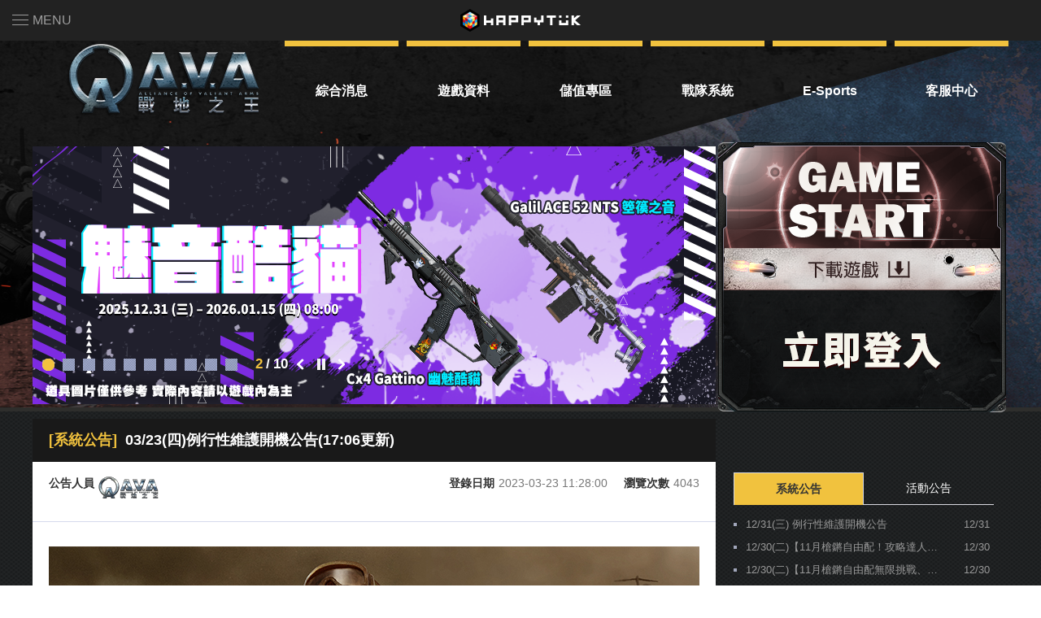

--- FILE ---
content_type: text/html;charset=utf-8
request_url: https://ava.mangot5.com/game/ava/notice/detail/?contentNo=53482
body_size: 10162
content:
<!DOCTYPE html PUBLIC "" "">
<html>
<head>
<title>A.V.A戰地之王 正式官網</title>
<META content="IE=11.0000" http-equiv="X-UA-Compatible">

<META charset="UTF-8">
<meta name="title" content="A.V.A戰地之王 正式官網" />
<meta name="keywords" content="AVA,AVA戰地之王,AVA 官方網站,AVA  Online,戰地之王,FPS,射擊遊戲,特戰英豪,瓦羅蘭,Valorant,RAINBOW6,PUBG,OVERWATCH,決勝時刻,APEX,樂意,樂意傳播,happytuk,快樂玩,MangoT5,風暴戰區,Soldier Front 2,S.K.I.L.L.,Unreal Engine 3,回歸,復活,AVA,A.V.A戰地之王,戰地之王,CS,CSGO,CS online,FPS,PVP,PVE,CSO,CSO2,狙擊,射擊,特效,擬真,電競,第一人稱,真實,戰場,爆破,槍戰,刀戰,逃脫,真槍,死鬥,戰爭,Online,神作,出膛聲音,回歸,X9,V GIRL" />
<meta name="description" content="全球第一款以虛幻引擎3開發的第一人稱射擊線上遊戲，最擬真的爆破感，最精緻的戰鬥場景，讓你身歷其境。" />

<!-- FB專用標籤設定 -->
<meta property="og:url" content="https://ava.mangot5.com" />
<meta property="og:title" content="A.V.A戰地之王 正式官網" />
<meta property="og:description" content="全球第一款以虛幻引擎3開發的第一人稱射擊線上遊戲，最擬真的爆破感，最精緻的戰鬥場景，讓你身歷其境。" />
<meta property="og:image" content="https://landing.mangot5.com/template/happytuk/fb/ava_fb.jpg" />
<meta property="og:type" content="article"/>
<meta property="og:site_name" content="樂意傳播股份有限公司-快樂玩遊戲平台 官方網站" />

<meta name="generator" content="mangot5 official homepage" />
<meta name="copyright" content="本網站圖文係屬樂意傳播股份有限公司所有" />
<meta name="distribution" content="global" />
<meta name="revisit-after" content="1 days" />
<meta name="rating" content="general" />
<meta name="classification" content="entertainment,game" />

<!-- InstanceEndEditable -->
<link rel="shortcut icon" href="//landing.mangot5.com/template/happytuk/favicon/favicon.ico" />
<link rel="image_src" href="//landing.mangot5.com/template/happytuk/fb/ava_fb.jpg" />

<link href="//landing.mangot5.com/template/ava/css/style.css" rel="stylesheet">
		<link href="//landing.mangot5.com/template/ava/css/ava.css" rel="stylesheet">
	<link href="//landing.mangot5.com/template/common/css/mhsite.css" rel="stylesheet">
<link rel="shortcut icon" href="//landing.mangot5.com/template/happytuk/favicon/ava.ico" />
<script src="//landing.mangot5.com/template/ava/js/jq-1.10.2.js"></script>
<script src="//landing.mangot5.com/template/ava/js/jq-ui.js"></script>
<script src="//landing.mangot5.com/template/ava/js/html5.js"></script>
<!-- sf1 layout_pages -->
<script src="//landing.mangot5.com/template/ava/js/ava_common.js"></script>
		<script src="//landing.mangot5.com/template/ava/js/ava_main.js"></script>
	<script src="//landing.mangot5.com/template/ava/js/soundmanager2.js"></script>
<script src="//landing.mangot5.com/template/ava/js/WingBanner.js"></script>

<script>
	// S : SetWingBanner 인자값, #wingBanner position 값 absolute로 수정 2015-12-15
	$(document).ready(function() {
		if (typeof SetWingBanner != 'undefined') {
			SetWingBanner(38, 620, 789); // 오피셜번호, css left값, css top값2
			window.setTimeout(function() {
				$("#WingBanner").css({
					position : "absolute"
				});
			}, 500);

		}


	});
</script>
<!-- Google Tag Manager -->
<noscript><iframe src="//www.googletagmanager.com/ns.html?id=GTM-PB58S8" height="0" width="0" style="display:none;visibility:hidden"></iframe></noscript>
<script>(function(w,d,s,l,i){w[l]=w[l]||[];w[l].push({'gtm.start':
new Date().getTime(),event:'gtm.js'});var f=d.getElementsByTagName(s)[0],
j=d.createElement(s),dl=l!='dataLayer'?'&l='+l:'';j.async=true;j.src=
'//www.googletagmanager.com/gtm.js?id='+i+dl;f.parentNode.insertBefore(j,f);
})(window,document,'script','dataLayer','GTM-PB58S8');</script>
<!-- End Google Tag Manager -->
</head>
<body>
	<link rel="stylesheet" href="https://landing.mangot5.com/template/happytuk/new3/css/nav-panel.css">
<nav class="ht-navbar " >
    <button id="ht-sidebarCollapse" type="button" class="ht-sidebarCollapse sidebarBtn ht-navbar-left">
        <span class="sidebarIcon"><i></i><i></i><i></i></span>MENU
    </button>

    <div id="ht-nav-panel" class="ht-nav-left-panel">
        <div class="ht-nav-left-wrap">
            <div class="ht-nav-left-header">
                <button class="ht-nav-left-toggle">X</button>
            </div>
            <div id="simple-bar" class="ht-nav-left-list">
                <h2 class="ht-nav-title">PC GAMES</h2>
                <ul>
                    <li>
                            <a href="//lostark.mangot5.com" target="_blank">LOST ARK</a>
                                </li>
                    <li>
                            <a href="//ge.mangot5.com" target="_blank">新王者之劍</a>
                                </li>
                    <li>
                            <a href="//au.mangot5.com" target="_blank">勁舞團</a>
                                </li>
                    <li>
                            <a href="//clo.mangot5.com" target="_blank">封印者：CLOSERS</a>
                                </li>
                    <li>
                            <a href="//hot.mangot5.com" target="_blank">新熱血江湖</a>
                                </li>
                    <li>
                            <a href="//ava.mangot5.com" target="_blank">A.V.A</a>
                                </li>
                    <li>
                            <a href="//la.mangot5.com" target="_blank">彩虹島物語</a>
                                </li>
                    <li>
                            <a href="//sf1.mangot5.com" target="_blank">Special Force</a>
                                </li>
                    <li>
                            <a href="//12sky2ori.mangot5.com" target="_blank">十二之天貳 Ori</a>
                                </li>
                    <li>
                            <a href="//aika.mangot5.com" target="_blank">AIKA</a>
                                </li>
                    <li>
                            <a href="//gs.mangot5.com" target="_blank">巨商</a>
                                </li>
                    <li>
                            <a href="//xa.mangot5.com" target="_blank">笑傲江湖 4K Online</a>
                                </li>
                    <li>
                            <a href="//12sky2.mangot5.com" target="_blank">十二之天2</a>
                                </li>
                    </ul>

                <h2 class="ht-nav-title">MOBILE GAMES</h2>
                <ul>
                    <li>
                            <a href="//12mr.mangot5.com" target="_blank">十二之天M Reborn</a>
                                </li>
                    <li>
                            <a href="//aum.mangot5.com" target="_blank">勁舞團 M</a>
                                </li>
                    <li>
                            <a href="//wlo.mangot5.com" target="_blank">Warlord：戰爭之王</a>
                                </li>
                    <li>
                            <a href="//es.mangot5.com" target="_blank">快樂玩STORE</a>
                                </li>
                    <li>
                            <a href="//ptm.mangot5.com" target="_blank">PriStonTaleM</a>
                                </li>
                    <li>
                            <a href="//eov.mangot5.com" target="_blank">Echoes of vision/異象回聲</a>
                                </li>
                    <li>
                            <a href="//12skymori.mangot5.com" target="_blank">十二之天M Origin</a>
                                </li>
                    <li>
                            <a href="//hotm.mangot5.com" target="_blank">新熱血江湖M</a>
                                </li>
                    </ul>
            </div>
        </div>

        <div class="ht-nav-panel-service">

            <ul>
                <li><a href="/Index/Service/Main"><span class="serviceIcon serviceIcon1"></span>服務中心</a></li>
                <li><a href="https://www.facebook.com/MangoT5.TW/"><span class="serviceIcon serviceIcon2"></span>快樂玩粉絲專頁</a></li>
                <li><a href="/Index/Billing/PaymentFromVIP"><span class="serviceIcon serviceIcon3"></span>VIP活動</a></li>
                <li><a href="/Index/Billing/MyCard/Payment"><span class="serviceIcon serviceIcon4"></span>儲值</a></li>
                <li><a href="/Index/Service/FAQ"><span class="serviceIcon serviceIcon5"></span>常見問題</a></li>
                <li><a href="/Index/Service/Download"><span class="serviceIcon serviceIcon6"></span>表單下載</a></li>
                <div class="clearfix"></div>
            </ul>
        </div>

    </div>

    <a class="ht-navbar-brand" href="/index"><img src="https://landing.mangot5.com/template/happytuk/new3/images/logo_mangot5.png" /></a>



        <div class="ht-app_overlay"></div>
</nav>

<!-- sidemenu set scroll bar -->
<!-- sidemenu action -->
<script src="https://landing.mangot5.com/template/happytuk/new3/js/common_menu.js"></script><DIV id="wrap">
			<!-- S : header -->
			<HEADER id="header">
				<DIV class="inner_wrap" style=" height: 451px;">

				<!doctype html>
<!-- S : GNB -->
					<DIV class="header_top clearFix">
						<H1>
							<A href="/game/ava">
									<img alt="logo" src="//landing.mangot5.com/template/ava/images/img_logo.png" style="width:247px; height:120px;">
										</A>
						</H1>
						<NAV>
							<!-- s : 네비 -->
							<UL class="clearFix">
										<LI class="depth1 desk">
											<H2><A href="/game/ava/notice">綜合消息</A></H2>
											<UL class="menu">
												<LI><A href="/game/ava/notice">系統公告</A></LI>
												<LI><A href="/game/ava/event?type=now">活動公告</A></LI>
												<LI><A href="/game/ava/election">熱門話題投票</A></LI>
											</UL>
										</LI>

										<LI class="depth1 reference">
											<H2>
												<A href="/game/ava/download">遊戲資料</A>
											</H2>
											<UL class="menu">
												<LI><A href="/game/ava/download">下載遊戲 </A></LI>
												<LI><A href="/game/ava/guideinfo">遊戲介紹</A></LI>
											</UL>
										</LI>

										<LI class="depth1 community">
											<H2>
												<A href="/Index/Billing/PaymentFromVIP">儲值專區</A>
											</H2>
											<UL class="menu">
												<LI><A href="/Index/Billing/PaymentFromVIP">VIP儲值</A></LI>
												<LI><A href="/Index/Billing/MyCard/Payment?selectedGame=ava">儲值點數</A></LI>
												<LI><A href="/Index/Billing/Exchange">轉點專區</A></LI>
												<LI><A href="/game/ava/coupon">兌換優惠券</A></LI>
											</UL>
										</LI>

											<LI class="depth1 clan">
												<H2>
													<A	href="/game/ava/clan/myInfo">戰隊系統</A>
												</H2>
												<UL class="menu">
													<LI><A href="/game/ava/clan/myInfo">戰隊首頁</A></LI>
												</UL>
											</LI>

										<LI class="depth1 eSports">
											<H2>
												<A href="/game/ava/esports">E-Sports</A>
											</H2>
											<UL class="menu">
												<LI><A href="/game/ava/esports">賽事資訊 </A></LI>
											</UL>
										</LI>

										<LI class="depth1 customer">
											<H2>
												<A href="/Index/Service/Customer?categoryNo=69">客服中心</A>
											</H2>
											<UL class="menu">
												<LI><A	href="/Index/Service/Customer?categoryNo=69" target="_blank">聯絡客服</A></LI>
												<LI><A	href="/game/ava/faq">常見問題</A></LI>
												<LI><A	href="/Index/Service/Rule" target="_blank">服務條款</A></LI>
												<LI><A	href="https://ava.mangot5.com/game/ava/notice/detail/?contentNo=63055" target="_blank">管理規章</A></LI>
												<LI><A	href="/Index/blockUserBoard?gname=ava" target="_blank">停權名單</A></LI>
												<LI><A	href="/Index/Security/OTP" target="_blank">OTP二階段驗證</A></LI>
												<LI><A  href="/Index/Member/VerifySms" target="_blank">手機認證</A></LI>
											</UL>
										</LI>
									</UL>
								</NAV>
					</DIV>
<!-- E : GNB -->
					<DIV class="header_middle">
						<!-- S : promotion -->
						<DIV class="promotion" style="height:317px">
							<H3 class="blind">Main Promotion</H3>
							<DIV class="pro_banner" style="height:317px">
								<UL>
									<LI>
												<A	href="https://ava.mangot5.com/game/ava/event/detail/?contentNo=48204" target="_blank"><IMG alt="프로모션0'" src="//landing.mangot5.com//Images/cms/happycode/20220127/1643273267977.png"></A>
											</LI>
										<LI>
												<A	href="https://ava.mangot5.com/game/ava/event/detail/?contentNo=66310" target="_blank"><IMG alt="프로모션0'" src="//landing.mangot5.com//Images/cms/happycode/20250821/1755742988159.jpg"></A>
											</LI>
										<LI>
												<A	href="https://ava.mangot5.com/game/ava/event/detail/?contentNo=66120" target="_blank"><IMG alt="프로모션0'" src="//landing.mangot5.com//Images/cms/happycode/20251218/1766055173730.jpg"></A>
											</LI>
										<LI>
												<A	href="https://ava.mangot5.com/game/ava/event/detail/?contentNo=66119" target="_blank"><IMG alt="프로모션0'" src="//landing.mangot5.com//Images/cms/happycode/20251218/1766055210709.png"></A>
											</LI>
										<LI>
												<A	href="https://ava.mangot5.com/game/ava/event/detail/?contentNo=66121" target="_blank"><IMG alt="프로모션0'" src="//landing.mangot5.com//Images/cms/happycode/20251218/1766055351053.jpg"></A>
											</LI>
										<LI>
												<A	href="https://ava.mangot5.com/game/ava/event/detail/?contentNo=66122" target="_blank"><IMG alt="프로모션0'" src="//landing.mangot5.com//Images/cms/happycode/20251218/1766055312688.jpg"></A>
											</LI>
										<LI>
												<A	href="https://ava.mangot5.com/game/ava/event/detail/?contentNo=66167" target="_blank"><IMG alt="프로모션0'" src="//landing.mangot5.com//Images/cms/happycode/20251224/1766559294809.jpg"></A>
											</LI>
										<LI>
												<A	href="https://ava.mangot5.com/game/ava/event/detail/?contentNo=66233" target="_blank"><IMG alt="프로모션0'" src="//landing.mangot5.com//Images/cms/happycode/20251224/1766559184740.jpg"></A>
											</LI>
										<LI>
												<A	href="https://ava.mangot5.com/game/ava/event/detail/?contentNo=66312" target="_blank"><IMG alt="프로모션0'" src="//landing.mangot5.com//Images/cms/happycode/20251231/1767142881987.png"></A>
											</LI>
										<LI>
												<A	href="https://ava.mangot5.com/game/ava/event/detail/?contentNo=66116" target="_blank"><IMG alt="프로모션0'" src="//landing.mangot5.com//Images/cms/happycode/20251218/1766055429319.jpg"></A>
											</LI>
										</UL>
							</DIV>
							<DIV class="pro_thumb" style="top: 237px;">
								<UL>
									<LI>
										<A href="https://ava.mangot5.com/game/ava/event/detail/?contentNo=48204#" data-idx="0">
													<SPAN class="cover"></SPAN>
													<IMG alt="프로모션 인네일 0" src="//landing.mangot5.com/">
												</A>
											</LI>
										<LI>
										<A href="https://ava.mangot5.com/game/ava/event/detail/?contentNo=66310#" data-idx="1">
													<SPAN class="cover"></SPAN>
													<IMG alt="프로모션 인네일 0" src="//landing.mangot5.com/">
												</A>
											</LI>
										<LI>
										<A href="https://ava.mangot5.com/game/ava/event/detail/?contentNo=66120#" data-idx="2">
													<SPAN class="cover"></SPAN>
													<IMG alt="프로모션 인네일 0" src="//landing.mangot5.com/">
												</A>
											</LI>
										<LI>
										<A href="https://ava.mangot5.com/game/ava/event/detail/?contentNo=66119#" data-idx="3">
													<SPAN class="cover"></SPAN>
													<IMG alt="프로모션 인네일 0" src="//landing.mangot5.com/">
												</A>
											</LI>
										<LI>
										<A href="https://ava.mangot5.com/game/ava/event/detail/?contentNo=66121#" data-idx="4">
													<SPAN class="cover"></SPAN>
													<IMG alt="프로모션 인네일 0" src="//landing.mangot5.com/">
												</A>
											</LI>
										<LI>
										<A href="https://ava.mangot5.com/game/ava/event/detail/?contentNo=66122#" data-idx="5">
													<SPAN class="cover"></SPAN>
													<IMG alt="프로모션 인네일 0" src="//landing.mangot5.com/">
												</A>
											</LI>
										<LI>
										<A href="https://ava.mangot5.com/game/ava/event/detail/?contentNo=66167#" data-idx="6">
													<SPAN class="cover"></SPAN>
													<IMG alt="프로모션 인네일 0" src="//landing.mangot5.com/">
												</A>
											</LI>
										<LI>
										<A href="https://ava.mangot5.com/game/ava/event/detail/?contentNo=66233#" data-idx="7">
													<SPAN class="cover"></SPAN>
													<IMG alt="프로모션 인네일 0" src="//landing.mangot5.com/">
												</A>
											</LI>
										<LI>
										<A href="https://ava.mangot5.com/game/ava/event/detail/?contentNo=66312#" data-idx="8">
													<SPAN class="cover"></SPAN>
													<IMG alt="프로모션 인네일 0" src="//landing.mangot5.com/">
												</A>
											</LI>
										<LI>
										<A href="https://ava.mangot5.com/game/ava/event/detail/?contentNo=66116#" data-idx="9">
													<SPAN class="cover"></SPAN>
													<IMG alt="프로모션 인네일 0" src="//landing.mangot5.com/">
												</A>
											</LI>
										</UL>
							</DIV>
							<DIV class="pro_controller" style="top: 256px;">
										<DIV class="pro_paging">
											<SPAN class="path_now">0</SPAN> <SPAN>/</SPAN> <SPAN
												class="path_total">0</SPAN>
										</DIV>
										<DIV class="pro_dir clearFix">
											<BUTTON class="dir btn_prev" type="button">prev</BUTTON>
											<BUTTON class="center btn_stop" type="button">stop</BUTTON>
											<BUTTON class="center btn_play" style="display: none;"	type="button">play</BUTTON>
											<BUTTON class="dir btn_next" type="button">next</BUTTON>
										</DIV>
									</DIV>

								</DIV>
						<!-- E : promotion -->

						<!doctype html>
<!-- for web launcher -->
<script src="/resource/launcher/protocol/js/protocolcheck.js"></script>
<script src="/resource/launcher/protocol/js/launcher.js?v=2"></script>
<iframe id="hiddenIframe" style="display:none;"></iframe> <!-- for firefox -->
<!-- S : game_start and personalize -->
<DIV class="header_right">
	<H3 class="blind">개인화 영역 및 게임 스타트</H3>
	<DIV class="game_start">
		<!-- s :런처 -->
		<span id="Launcher1_gameExecute"></span>
		<DIV class="btn_start">
			<A title="Game Start"
					
							href="javascript:launcher_call('ava','0','LIVE','');"
							class="gamestart"
						
			>
				<DIV class="txt_img">Audition Start</DIV>
				<DIV class="txt_img_on"></DIV>
				<DIV class="bg_wrap">
					<DIV class="bg_on"></DIV>
					<span class="pattern"><span class="bg"></span> </span>
				</DIV>
				<span class="light"></span> <span class="start_cover"></span>
			</A>
		</DIV>
		<p class="btn_download">
			<a href="/game/ava/download" id="">ava Download</a>
		</p>
		<!-- e :런처 -->
	</DIV>
	<DIV class="personalize">
		<!-- s :로그인 -->
		<!-- S : 로그인 전 -->
		<div class="before_login" id="Login_DisLogin">
				<div class="clearFix">
					<p class="fR btn_login">
						<button onclick="userLogin()" type="button" id="">會員登入</button>
					</p>
				</div>
				</div>
		<!-- S : 로그인 후 -->
		<!-- E : 로그인 후 -->
		<!-- S : 캐릭터 만들기 전 -->
		<!-- E : 캐릭터 만들기 전 -->
		<!-- e :로그인 -->
	</DIV>
</DIV>


<script src='https://www.google.com/recaptcha/api.js'></script>

<script type="text/javascript" src="//landing.mangot5.com/template/Newportal/js/bootstrap.min.js"></script>
	<script type="text/javascript" src="//landing.mangot5.com/template/Newportal/js/bootbox.min.js"></script>
	<link rel="stylesheet" href="//landing.mangot5.com/template/happytuk/new3/css/bootstrap.min.css">
<script>

		$(".gamestart").click(function(){
			var html_item = '<div class="startbutton-tip text-center"><h4>如果遊戲沒有啟動，請參考以下步驟：</h4><br>'+
					'<div><a href="/game/ava/download" class="btn btn-default btn-lg active w500" role="button"><span class="steptext">step1. 有下載遊戲嗎？如果沒有請按這裡</span><br>下載遊戲</a></div><br>'+
					//
					'<div><a href="/game/ava/download" class="btn btn-default btn-lg active w500" role="button"><span class="steptext">step2. 有快樂玩啟動器嗎？如果沒有請按這裡</span><br>下載快樂玩啟動器</a></div><br>'+
					'<div><a href="#" class="btn btn-default btn-lg active w500" role="button"><span class="steptext">step3. 是否被防毒軟體誤判？</span><br>建議暫時關閉防毒軟體</a></div><br>'+
					'<div><a href="/game/ava/faq" class="btn btn-default btn-lg active w500" role="button"><span class="steptext">step4. 問題沒有獲得解答?</span><br> 從FAQ中找可能的解決方法</a></div><br>'+
					'<div><a href="//www.mangot5.com/Index/Service/Customer?categoryNo=69" target="_blank" class="btn btn-default btn-lg active w500" role="button"><span class="steptext">step5. 還是找不到原因，請按這裡</span><br>客服中心</a></div>';
			bootbox.dialog({
				message: html_item,
				title: "遊戲啟動中...請稍後...",
				buttons: {
					success: {
						label: "知道了！",
						className: "btn-success",
						callback: function() {}
					}
				}
			});
		});
	</script>
<script>
	var mode ='LIVE'
	function userLogin(){
		window.location.href="/Index/Member/Login?gname=ava&ref="+window.location.pathname + window.location.search;
	}
	function userLogout(){
		$('#userlogoutForm').submit();
	}
	function getCookie(cName) {
		cName = cName + '=';
		var cookieData = document.cookie;
		var start = cookieData.indexOf(cName);
		var cValue = '';
		if(start != -1){
			start += cName.length;
			var end = cookieData.indexOf(';', start);
			if(end == -1)end = cookieData.length;
			cValue = cookieData.substring(start, end);
		}
		return unescape(cValue);
	}


	function findByUserNickname(obj){
		var message = {
			'1'		: '可以使用的暱稱。',	//닉네임을 사용 할 수 있습니다.
			'50013' : '超過字數限制。',	//길이 오류
			'50015' : '使用了不支援的文字。',	//글자 오류. 사용 불가능한 글자를 사용함.
			'50020' : '使用了不支援的文字。',	//나쁜말 사용됨.
			'50014' : '已使用的暱稱。',	//이미 선점된 닉네임
			'50000'	: '請輸入暱稱。',	//닉네임을 입력해주세요.
			'880'	: '請先登入'	//로그인해주세요.
		};


		$.ajax({
			type: "POST",
			url: '/ava/findByUserNickname.json',
			data: {nickname: $(obj).prev().val() },
			success: function (data) {
				alert(message[data.result]);

				if (data.result != 1){
					$(obj).prev().val('');
				}else{
					$('.nameregist').prop("type","button");
					$("input[name='nickname']").attr("readonly",true);
				}

			},
			error : function (err){
				console.log(err);
			}
		});
	}
	function createIngameUserinfo(obj){
		var message = {
			'1'		: '暱稱註冊成功',	//닉네임 등록에 성공했습니다.
			'50013' : '超過字數限制',	//길이 오류
			'50015' : '使用了不支援的文字。',	//글자 오류. 사용 불가능한 글자를 사용함.
			'50020' : '使用了不支援的文字。',	//나쁜말 사용됨.
			'50019' : '需要電話驗證。',	//폰락인증 필요함.
			'50000'	: '請輸入暱稱。',	//닉네임을 입력해주세요.
			'0'		: '請聯絡客服。',	//CS 문의 해주세요.
			'880'	: '請先登入'	//로그인해주세요.
		};

		if ($(obj).parent().find("input[name='nickname']").val() == '') {
			alert(message['50000']);
			return false;
		}

		$.ajax({
			type: "POST",
			url: $(obj).parent().attr('action'),
			data: $(obj).parent().serialize(),
			success: function (data) {
				var resultMessage = message[data.result];
				if (typeof resultMessage == "undefined") {
					resultMessage = message['0'];
				}

				alert(resultMessage);

				if (data.result == 1) {
					location.reload();
				} else {
					$(obj).prev().val('');
				}
			},
			error : function (err){
				console.log(err);
			}
		});
	}

</script>						</DIV>
					<DIV class="header_bottom clearFix">
					</DIV>
				</DIV>
			</HEADER>
			<!-- E : header -->
			<!-- S : container -->
			<div id="container" class="clearFix"  style="padding:0px;">
				<article class="inner_contents fL">
				    <div class="list_wrap">
						<section id="contents">
    <div class="view_wrap clearFix">
        <!-- 뉴스(공지, 업데이트, 이벤트 당첨자 발표) 사용 -->
        <div id="bodyContent_View1_Notice">
            <h3><span class="subject">[系統公告] </span>03/23(四)例行性維護開機公告(17:06更新)</h3>
                    <div class="info clearFix">
                        <dl class="fL">
                            <dt>公告人員</dt>
                            <dd><img src="//landing.mangot5.com/template/ava/images/gm_icon2.png" alt="오디션 GM"
                                     style="vertical-align: middle;"></dd>
                        </dl>
                        <dl class="fR">
                            <dt>登錄日期</dt>
                            <dd>2023-03-23 11:28:00</dd>
                            <dt>瀏覽次數</dt>
                            <dd>4043</dd>
                        </dl>
                    </div>
                <div class="view_contents">
                <p style="text-align: center;"><img alt="" src="https://images.mangot5.com/Images/cms/happycode/20220519/1652945510486.jpg" /></p>

<p style="text-align: center;">&nbsp;</p>

<p><strong>戰地菁英您好：</strong></p>

<p>&nbsp;</p>

<p><strong>　　《A.V.A 戰地之王》Online 已維護完畢，全體菁英可登入遊戲帳號進行遊戲嘍!本次維護後版本號為 7849.188505<br />
非常感謝全體菁英們的耐心等候，造成全體菁英的不便非常抱歉。</strong><br />
&nbsp;</p>

<p><span style="color:#ff0000"><strong>商城更新內容：</strong></span></p>

<p style="margin:0px 0px 10px; text-align:left; -webkit-text-stroke-width:0px"><a href="https://ava.mangot5.com/game/ava/event/detail/?contentNo=53479"><span style="color:#9b59b6"><span style="-webkit-text-stroke-width:0px; margin:0px 0px 10px; text-align:left"><font style="box-sizing:border-box; margin:0px">上架&nbsp;Ace Tech 科技殺手★Special商店</font></span></span></a></p>

<p><a href="https://ava.mangot5.com/game/ava/event/detail/?contentNo=53478"><span style="color:#9b59b6"><span style="-webkit-text-stroke-width:0px; margin:0px 0px 10px; text-align:left"><font style="box-sizing:border-box; margin:0px">上架 Viking 維京傳奇★Special商店</font></span></span></a></p>

<p><span style="-webkit-text-stroke-width:0px; margin:0px 0px 10px; text-align:left"><font style="box-sizing:border-box; margin:0px"><span style="color:#27ae60">下架&nbsp;</span><a href="https://ava.mangot5.com/game/ava/event/detail/?contentNo=53325"><span style="color:#27ae60">【微藍起司★Special商店】</span></a></font></span></p>

<p><span style="color:#27ae60"><span style="-webkit-text-stroke-width:0px; margin:0px 0px 10px; text-align:left"><font style="box-sizing:border-box; margin:0px">下架&nbsp;</font></span></span><a href="https://ava.mangot5.com/game/ava/event/detail/?contentNo=53323"><span style="color:#27ae60">【限時轉蛋】SweetyLove​ 愛情獵人</span></a></p>

<p>&nbsp;</p>

<p style="margin:0px 0px 10px; text-align:left; -webkit-text-stroke-width:0px">&nbsp;</p>

<p style="margin:0px 0px 10px; text-align:left; -webkit-text-stroke-width:0px">&nbsp;</p>

<p><strong>快配頻道模式更新內容：</strong></p>

<p><span style="color:#27ae60;">上架 【限時】1vs1 GrandPrix 死鬥擂台</span><br />
<span style="color:#8e44ad;">(1vs1 GrandPrix 死鬥擂台模式在進入遊戲的讀取畫面呈現黑色的問題將在之後改版修復)</span><br />
<span style="color:#27ae60;"><img alt="" src="//images.mangot5.com/Images/cms/happycode/20230323/1679562275007.png" style="width: 500px; height: 279px;" /></span></p>

<p><span style="color:#27ae60;">上架 【限時】躲貓貓模式</span></p>

<p style="margin:0px 0px 10px; text-align:left; -webkit-text-stroke-width:0px">&nbsp;</p>

<p style="text-align: right;">&nbsp;</p>

<p style="text-align: right;"><strong>《 <span style="color:#7f8c8d;">A.V.A 戰地之王</span> <span style="color:#7f8c8d;">Online</span> 》營運團隊感謝廣大菁英們的支持與鼓勵</strong></p></div>
        </div>
    </div>
    <div id="bodyContent_View1_BtnPnl">
        <!-- 버튼 영역 -->
        <div class="btn_area clearFix">
            <p class="fL">
            </p>
            <p class="fR">
                <button id="bodyContent_View1_btnList" type="button" class="btn_clear" onclick="location.href='/game/ava/notice';">回列表</button>
            </p>
        </div>
    </div>
    <div style='text-align:center;padding: 10px;float: left;width:100%'>
                <script type="text/javascript">
                    var url = window.location.href;
                    document.write("<div class='fb-like' data-href='https://www.facebook.com/HappyTukAVA/' data-layout='button' data-action='like' data-show-faces='false' style='display: inline;'></div> ");
                    document.write("<div class='fb-share-button' data-href='" + url.split("&", 1) + "' data-layout='button_count' style='display: inline;'></div> ");
                    $("meta[property='og\\:title']").attr("content", "03/23(四)例行性維護開機公告(17:06更新) - A.V.A戰地之王 正式官網");
                </script>
            </div>
        </section></div>
				</article>
				<article class="fR side">
					<!doctype html>
<!doctype html>
<div class="common_list">
            <H3 class="blind">공지사항 및 업데이트</H3>
            <ul>
                <li class="depth1 notice">
                    <P>
                        <A class="tab on"	href="/game/ava/notice">系統公告</A>
                        </P>
                    <ul>
                        <LI class="clearFix">
                                    <A href="/game/ava/notice/detail/?contentNo=66324">12/31(三) 例行性維護開機公告</A>
                                    <SMALL class="date">
                                        12/31</SMALL>
                                </LI>
                            <LI class="clearFix">
                                    <A href="/game/ava/notice/detail/?contentNo=66298">12/30(二)【11月槍鏘自由配！攻略達人召集令】發獎公告</A>
                                    <SMALL class="date">
                                        12/30</SMALL>
                                </LI>
                            <LI class="clearFix">
                                    <A href="/game/ava/notice/detail/?contentNo=66293">12/30(二)【11月槍鏘自由配無限挑戰、槍鏘自由配特殊挑戰】發獎公告</A>
                                    <SMALL class="date">
                                        12/30</SMALL>
                                </LI>
                            <LI class="clearFix">
                                    <A href="/game/ava/notice/detail/?contentNo=66278">12/31(三) 例行性維護公告</A>
                                    <SMALL class="date">
                                        12/30</SMALL>
                                </LI>
                            </UL>
                        </LI>
                        <LI class="depth1 update">
                                <P>
                                    <A class="tab"	href="/game/ava/event">活動公告</A>
                                </P>
                                <UL style="display: none;">
                                    <LI class="clearFix">
                                            <A href="/game/ava/event/detail/?contentNo=66334">【AVA】迎接 2026 新年禮物大放送</A>
                                            <SMALL class="date">
                                                12/31</SMALL>
                                        </LI>
                                    <LI class="clearFix">
                                            <A href="/game/ava/event/detail/?contentNo=66312">【限時轉蛋】魅音酷貓</A>
                                            <SMALL class="date">
                                                12/31</SMALL>
                                        </LI>
                                    <LI class="clearFix">
                                            <A href="/game/ava/event/detail/?contentNo=66310">★GM的祝福★(12/31-01/07)</A>
                                            <SMALL class="date">
                                                12/31</SMALL>
                                        </LI>
                                    <LI class="clearFix">
                                            <A href="/game/ava/event/detail/?contentNo=66256">【AVA】雪夜降臨・聖誕好禮限定登場</A>
                                            <SMALL class="date">
                                                12/24</SMALL>
                                        </LI>
                                    </UL>
                            </LI>
                        </ul>
                </li>
            </ul>
        </div>
	<script src="//landing.mangot5.com/template/ava/js/featherlight.min.js" type="text/javascript" charset="utf-8"></script>
<link href="//landing.mangot5.com/template/ava/css/featherlight.min.css" type="text/css" rel="stylesheet" />

<script type="text/javascript" src="//landing.mangot5.com/template/Newportal/js/bootstrap.min.js"></script>
    <script type="text/javascript" src="//landing.mangot5.com/template/Newportal/js/bootbox.min.js"></script>
<script type="text/javascript" src="/resource/js/jquery.cookie.js"></script>
<script type="text/javascript" src="/resource/js/cookieMessage.js"></script>
	<div id="msg" style="display:none;">
		<div id="msgBox" style="overflow: hidden;padding:20px;">
			<a id="msgBoxBtn"  style="" data-featherlight-variant="fixwidth" data-featherlight="#msgBox"></a>
			<h4 id="msgText"></h4>
		</div>
	</div>
	<script type="text/javascript">
	$(document).ready(function() {
		if ('ava' == 'au') {
            //
			setTimeout("$('#profileSetting').click()",1500);
            //
			CookieMessage.show(function(message) {
				if (message != "" && typeof message != "undefined") {
					$("#msgText").text(message);
					setTimeout("$('#msgBoxBtn').click()",1000);
				}
			});
		} else {
			CookieMessage.show(function(message) {
				if (message != "" && typeof message != "undefined") {
					var html_item = "<div class='startbutton-tip text-center'><h4>"+message+"</h4></div>";
					bootbox.dialog({
					  message: html_item
					});
				}
			});
		}
	});

/* 		$(document).ready(function() {
//
			setTimeout("$('#profileSetting').click()",1500);
//
			CookieMessage.show(function(message) {
				if (message != "" && typeof message != "undefined") {
					$("#msgText").text(message);
					setTimeout("$('#msgBoxBtn').click()",1000);	
				}
			});
		}); */
	</script>
	<section class="con_friends fL">
		<div class="inner">
			<div class="fb-page" data-href="https://www.facebook.com/HappyTukAVA/" data-tabs="timeline" data-width="306" data-height="380" data-small-header="true" data-adapt-container-width="true" data-hide-cover="false" data-show-facepile="true"><blockquote cite="https://www.facebook.com/facebook" class="fb-xfbml-parse-ignore"><a href="https://www.facebook.com/facebook">A.V.A</a></blockquote></div>
					<script>(function(d, s, id) {
						var js, fjs = d.getElementsByTagName(s)[0];
						if (d.getElementById(id)) return;
						js = d.createElement(s); js.id = id;
						js.src = "//connect.facebook.net/zh_TW/sdk.js#xfbml=1&version=v2.0";
						fjs.parentNode.insertBefore(js, fjs);
					}(document, 'script', 'facebook-jssdk'));</script>
				</div>
	</section>
<div class="common_cust" style="margin-top: 240px;">
		                <h3 class="blind">고객센터 서비스 이용하기</h3>
		                <ul class="clearFix">
							</ul>
		            </div>
		        </article>
		        <p class="btn_top" style="top: 600px;">
					<a href="#wrap"><img src="//landing.mangot5.com/template/ava/images/btn_top.png" alt="top"></a>
		        </p>
			</div>

			<!-- E : container -->
			<!doctype html>
<style type="text/css">
        footer .footer ul li {
            float: left;
        }
        footer .footer ul {
            margin: 0 auto;
            height: 100px;
            width: 1350px;
        }
    </style>
<!-- S : footer ava -->
<footer id="footer">
            <div class="inner_wrap">
                <div class="footer" id="auFooter2">
                    <!-- s : footer top -->
                    <div class="fT clearFix">
                        <ul>
                            <li><img
                                    src="//landing.mangot5.com/template/common/images/happytuklogo_white.png"
                                    class="bottom"></li>
                                <li>
                                <img src="https://images.mangot5.com/template/common/images/neowiz_logo.png" class="company_img">
                            </li>
                            <li>
                                <address>
                                    
                                            ©HAPPYTUK Co., Ltd. All Rights Reserved. &nbsp;&nbsp;&nbsp;<br/>
                                        ©NEOWIZ All Rights Reserved.</address>
                            </li>
                            <li>
                                <img src="//images.mangot5.com/happytuk/tukimages/rating-15.png" class="footerstext" width="41" height="41"
                                     style="margin: 10px;">
                            </li>
                            <li class="footerstext" style="padding: 6px;">
                                    <p style="float: left;">本遊戲部分內容涉及暴力情節</p> <p style="float: left;">請避免沉迷遊戲</p> <p style="float: left;">本遊戲部分內容需另行支付費用</p></li>
                        </ul>
                    </div>
                </div>
            </div>
        </footer>
    </DIV>
<script src="//landing.mangot5.com/template/common/js/jquery.highlight.js"></script>
<script type="text/javascript">
$(document).ready(function() {
	if("" != "") {
		$("a").highlight("");
	}
});
</script>
<style type="text/css">
	.highlight { background-color: #FFFF88; }
</style>
<script defer src="https://static.cloudflareinsights.com/beacon.min.js/vcd15cbe7772f49c399c6a5babf22c1241717689176015" integrity="sha512-ZpsOmlRQV6y907TI0dKBHq9Md29nnaEIPlkf84rnaERnq6zvWvPUqr2ft8M1aS28oN72PdrCzSjY4U6VaAw1EQ==" data-cf-beacon='{"version":"2024.11.0","token":"b91a8a3ad58b44a5b12701d74b6b8273","server_timing":{"name":{"cfCacheStatus":true,"cfEdge":true,"cfExtPri":true,"cfL4":true,"cfOrigin":true,"cfSpeedBrain":true},"location_startswith":null}}' crossorigin="anonymous"></script>
</body>
</html>


--- FILE ---
content_type: text/css
request_url: https://landing.mangot5.com/template/ava/css/style.css
body_size: 23285
content:
@charset "utf-8";
/* ----------------------------------------------
 * HanbitSoft Service Development Team
 * 2015 오디션 리뉴얼 Stylesheet
 * Author - artsohee@hanbitsoft.co.kr 20150701
------------------------------------------------- */

/* CSS Reset
-------------------------------------------------------------- */
html, body, div, span, object, iframe, h1, h2, h3, h4, h5, h6, p, a, img, strong, small, dl, dt, dd, ol, ul, li, fieldset, form, input, button, label, legend, table, caption, tbody, tfoot, thead, tr, th, td, figure, figcaption{margin:0; padding:0; font-size:100%;}
img, fieldset, button{border:0;}
img {vertical-align: middle;}
#wrap{position:relative;width:100%;min-width: 1200px;background: url(../images/bg_pattern.gif) repeat center center;}
article, aside, figcaption, figure, footer, header, hgroup, menu, nav, section{display:block;}
body, input, button, textarea, select, table, kbd{line-height:1.4; font-family: Helvetica,Arial,sans-serif,"微軟正黑體"; font-size:16px; color:#333;}
body {background: #f2f1ea;}
ol, ul{list-style:none!important;}
a{text-decoration:none;color: #fff;cursor: pointer;}
a:hover {text-decoration: underline;}
button, label{cursor:pointer;background: inherit;}
button::-moz-focus-inner, input::-moz-focus-inner{padding:0; border:0; } 
table{table-layout:fixed;border-collapse:collapse; border-spacing:0;}
caption, legend{width:0; height:0; font-size:0; line-height:0; text-indent:-9999px; visibility:hidden;}
input[type="checkbox"] {margin:2px 4px 3px 2px;padding:0;width:13px;height:13px;vertical-align: middle;}
input[type="submit"] {cursor: pointer;font-weight: bold;font-size: 14px;color: #fff;border: none;}
h1, h2, h3, h4, h5, h6, div, p, strong, span, input, a, button { }

/* Reserved Class
-------------------------------------------------------------- */
.irPm{display:block; overflow:hidden; font-size:0px; line-height:0; text-indent:-9999px;}
.irWa{display:block; overflow:hidden; position:relative; width:100%; height:100%; z-index:-1;}
.blind{width:1px; height:1px; font-size:0; line-height:0; position:absolute; top:0; left:-1000%; overflow:hidden;}
.show{display:block;}
.hide{display:none;}
.fL{float:left;position: relative;}
.fR{float:right;}
.clear {clear: both;}
.clearFix{zoom:1;}
.clearFix:after{clear:both; display:block; content:'';}
.ellipsis {display: inline-block !important;overflow: hidden;vertical-align: middle;white-space: nowrap;text-overflow: ellipsis;-o-text-overflow: ellipsis;color: #000;width: 455px;}
.tL {text-align: left !important;}
.tR {text-align: right !important;}
.tC {text-align: center !important;}
.vM {vertical-align: middle !important;}
.pointC {color: #f54547 !important;}
#soundmanager-debug {display:none !important;}
#footer ul li a strong {color:#333;}
html {overflow-y:scroll;}

/* Styles
-------------------------------------------------------------- */
/* S : 공통 Style */
body {background:#f1f1f5;/*overflow:hidden;*/ width:100%;}
#globalGnb .inner {width:1200px !important;}
.btn_clear {background:none;/* border:1px solid #00c4d6; */font-size:12px;color: #979797;}
.btn_full {background: #503e33;border-bottom: 1px solid #7a5e4d;border-right: 1px solid #795e4c;font-size:12px;color:#fff;}
.btn_purple {border-bottom: 1px solid #000000;border-right: 1px solid #000000;background: #2e2e2c;color:#fff;}
.btn_red {border-bottom:1px solid #c42530; border-right:1px solid #c42530; background:#ff303f; color:#fff;}
.btn_gray {border-bottom:1px solid #767a82; border-right:1px solid #767a82;background:#8b8f99; color:#fff;}
.btn_top {position:absolute;left: 1130px;top:911px;}
.btn_submit {float:left;width:82px;height:50px;margin-top:5px;border-right:1px solid #566086;border-bottom:1px solid #566086;background:#65719e;font-size:18px;line-height:49px;color:#fff;}
a.btn_full, a.btn_clear, a.btn_submit, a.btn_purple, a.btn_red {text-decoration:none;}
.text_blue {color: #f1c23e;}
.inner_wrap {margin:0 auto; width:1200px; }
#header {min-width:1200px;}
.mangot5box {position:relative; z-index:1;}
header {background-color:#fff;background-repeat: no-repeat;background-position: center 0;border-bottom: 5px solid #2e2e2c!important;/* box-shadow: 2px 2px 2px rgba(0, 0, 0, 0.6),4px 4px 6px rgba(0, 0, 0, 0.4),6px 6px 12px rgba(34, 34, 40, 0.4); */}
header .inner_wrap {position:relative;/* height: 547px!important; *//* background-color: #fff; *//* background-repeat: no-repeat; */background-position: center 0;}
header .header_top {z-index:100; position:relative; }
header .header_top h1 {/*padding-top:24px;*/ float:left;margin-left: 40px;}
header nav {z-index:50; position:absolute; right:0; top:0;}
header nav a {font-weight:bold;}
header nav .depth1 {position:relative; float:left; width:140px; min-height:80px;margin-left: 10px;}
/*S : 2015-02-12 배경변경시 활성화*/
/*header {background-image:url(../images/bg_header0.jpg);background-color:#011d3d;background-repeat: no-repeat; background-position: center 0;}*/
/*header .inner_wrap {background-image:url(../images/bg_header0.jpg);background-color:#011d3d;}*/
/*E : 2015-02-12 배경변경시 활성화*/

/*마우스 오버 후 */
/*header .header_top nav .depth1 h2 {z-index:10; position:absolute; left:0; top:22px; width:100%; text-align:center;}*/
/*마우스 오버 전 */
header nav .depth1 h2 {z-index:10; position:absolute; left:0; top:46px; width:100%; text-align:center;}
header nav .depth1 h2 a {font-size:16px; color:#fff; text-decoration:none;}
header nav .menu {background:url(../images/bg_menu.png) repeat-y; /*display:none;*/ height:0; overflow:hidden;}
header nav .depth1 h2.menu_on {top:22px;}
header nav .menu li {padding:0 0 10px 0; text-align:center;}
header nav .menu li:first-child {margin-top:54px;}
header nav .menu a {color:#fff; font-size:13px;}
header nav .menu a:hover {text-decoration:underline;}
header nav .menu span.new{display:inline-block;width:18px;height:18px;background:url(../images/ico_new2.png) no-repeat 0 0;color:transparent;text-indent:-9999px;font-size:0;vertical-align:top;}
header nav .desk {border-top: 7px solid #f2c03d;border-color: #f1c23e;}
header nav .desk h2 a.menu_on {color:#f2c13f;}
/* header nav .desk .menu.menu_on {height:160px;} */
header nav .desk h2 a.on,
header nav .desk .menu a:hover {color:#f2c13f;}
header nav .reference {border-top:7px solid #f2c13f; border-color: #f2c13f;}
header nav .reference h2 a.menu_on {color:#f2c13f;}
/* header nav .reference .menu.menu_on {height:128px;} */
header nav .reference h2 a.on,
header nav .reference .menu a:hover {color:#f2c13f;}
header nav .community {border-top: 7px solid #f2c03d;border-color: #f1c23e;}
header nav .community h2 a.menu_on {color:#f2c13f;}
/* header nav .community .menu.menu_on {height:190px;} */
header nav .community h2 a.on,
header nav .community .menu a:hover {color:#f2c13f;}
header nav .clan {border-top: 7px solid #f2c03d;border-color: #f1c23e;}
header nav .clan h2 a.menu_on {color:#f2c13f;}
/* header nav .clan .menu.menu_on {height:auto;} */
header nav .clan h2 a.on,
header nav .clan .menu a:hover {color:#f2c13f;}
header nav .eSports {border-top: 7px solid #f2c03d;border-color: #f1c23e;}
header nav .eSports h2 a.menu_on {color:#f2c13f;}
/* header nav .eSports .menu.menu_on {height:97px;} */
header nav .eSports h2 a.on,
header nav .eSports .menu a:hover {color:#f2c13f;}
header nav .friends {border-top: 7px solid #f2c03d;border-color: #f1c23e;}
header nav .friends h2 a.menu_on {color:#f2c13f;}
/* header nav .friends .menu.menu_on {height:114px;} */
header nav .friends h2 a.on,
header nav .friends .menu a:hover {color:#f2c13f;}
header nav .rank {border-top: 7px solid #f2c03d;border-color: #f1c23e;}
header nav .rank h2 a.menu_on {color:#f2c13f;}
/* header nav .rank .menu.menu_on {height:114px;} */
header nav .rank h2 a.on,
header nav .rank .menu a:hover {color:#f2c13f;}
header nav .customer {border-top: 7px solid #f2c03d;border-color: #f1c23e;}
header nav .customer h2 a.menu_on {color:#f2c13f;}
/* header nav .customer .menu.menu_on {height:260px;} */
header nav .menu.menu_on { height: auto; }
header nav .customer h2 a.on,
header nav .customer .menu a:hover {color:#f2c13f;}
header .promotion {z-index:30; margin-top:13px; position:relative; width:840px; height:317px; display:none;}
header .pro_banner {z-index:10; position:relative; width:840px; height:317px; overflow:hidden;}
header .pro_banner li {position:absolute; left:0; top:0; display:none;}
/*header .pro_banner li:last-child {display:block; *//*opacity:1; filter:alpha(opacity=100);*//*}*/
header .pro_paging span {font-weight:bold; font-size:17px; color:#fff;}
header .pro_paging .path_now {color: #f1c23e;}

header .pro_thumb {z-index:50;position:absolute;left: 2px!important;top: 261px!important;width:257px;overflow:hidden;}
header .pro_thumb ul {position:relative; width:9999px;}
header .pro_thumb li {position:relative;float:left;width: 15px;height: 15px;background: #ffffff;border-radius: 50px;margin-left: 10px;}
header .pro_thumb li img{display:none;}
header .pro_thumb li.on .cover{width: 15px!important;height: 15px;background: #f1c23e;border-radius: 50px;}
header .pro_thumb li a:hover .cover {width: 15px;height: 15px;background: #f1c23e;border-radius: 50px;}
header .pro_thumb li.on .cover {width:0;}
header .pro_thumb li .cover {position:absolute; left:0; top:0; display:block; width: 15px!important;height: 15px; background:url(../images/bg_thumbCover.png) no-repeat;}
header .pro_thumb li:first-child .cover {width:0;}
header .pro_thumb .mask_left {position:absolute; left:-1px; top:0; background-image:url(../images/bg_thumb_v1_left.png); background-repeat:no-repeat; width:30px; height:59px;}
header .pro_thumb .mask_right {position:absolute; right:-1px; top:0; background-image:url(../images/bg_thumb_v1_right.png); background-repeat:no-repeat; width:30px; height:59px;}
header .pro_controller {z-index:50; position:absolute; left:274px; top:256px;}
header .pro_dir {position:absolute; left:46px; top:2px; width:80px;}
header .pro_dir button {float:left; display:block; width:20px; height:20px; text-indent:-9999px; background:url(../images/spr_promotionDir.png) no-repeat 0 0;}
header .pro_dir .center {margin:0 5px; }
header .pro_dir .btn_prev {background-position:center 0;}
header .pro_dir .btn_stop {background-position:center -20px;}
header .pro_dir .btn_play {background-position:center -40px;}
header .pro_dir .btn_next {background-position:center -60px;}

header .header_right {z-index:50;position:absolute;right: -1px;top:125px;width:358px;}
header .game_start {}
header .btn_start {position:relative;width:100%;height:130px;overflow:hidden;}
header .btn_start a {position:absolute;display:block;width:100%;height:130px;background:url(../images/bg_start_btn.png) no-repeat;text-align:center;}
header .btn_start a img {/*margin-top:34px;*/}
header .btn_start a .txt_img {z-index:100; position:absolute; left:0; top:0; width:320px; height:130px; /*background-image:url(../images/bg_start_fix_text.png); background-repeat: no-repeat;*/ text-indent:-9999px; }
header .btn_start a .txt_img_on {z-index:100; position:absolute; left:0; top:0; width:347px; height:130px; /*background-image:url(../images/bg_start_fix_text_on.png);*/ text-indent:-9999px; display:none;}
header .btn_start .bg_wrap {position:absolute; left:0; top:4px; width:100%; height:130px; overflow:hidden;}
header .btn_start .pattern {position:absolute; left:0; top:130px; width:100%; height:auto; }
header .btn_start .pattern .bg {display:inline-block; width:100%; height:320px; background:url(../images/bg_startPattern.png) no-repeat;}
/*header .btn_start .light {z-index:30; position:absolute; left:-461px; top:4px; width:461px; height:200px; background:url(../images/bg_start_light2.png) no-repeat;}
/*header .btn_start .start_cover {z-index:50; position:absolute; left:0; top:0; display:block; width:100%; height:130px; background:url(../images/bg_startCover0.png) no-repeat;}*/
header .btn_start .bg_on {width:100%; height:320px; /*background:url(../images/bg_start_on.jpg) no-repeat; opacity:0; filter:alpha(opacity=0);*/}
/*header .btn_start .txt_group {z-index:50; position:absolute; left:68px;  top:51px; width:185px; height:44px;}*/
/*header .btn_start .txt_group div {position:absolute; top:138px; height:44px;}*/
/*header .btn_start .txt_group .txt_s {left:0; width:39px; background:url(../images/img_txt_s.png) no-repeat;}*/
/*header .btn_start .txt_group .txt_t {left:36px; width:38px; background:url(../images/img_txt_t.png) no-repeat;}*/
/*header .btn_start .txt_group .txt_a {left:63px; width:46px; background:url(../images/img_txt_a.png) no-repeat;}*/
/*header .btn_start .txt_group .txt_r {left:109px; width:42px; background:url(../images/img_txt_r.png) no-repeat;}*/
/*header .btn_start .txt_group .txt_t2 {left:147px; width:38px; background:url(../images/img_txt_t.png) no-repeat;}*/

header .game_start .btn_download a {display:block;height:52px;background:url(../images/btn_download.png) no-repeat;text-indent:-9999px;}

header .personalize {width:100%;height: 150px;background: url(../images/login_after.png) no-repeat;font-size:12px;color:#e1e6fa;}
/* header .before_login {padding:15px 20px 0 27px;} */
header .before_login{width: 100%; height: 150px; background: url(../images/login.png) no-repeat;}
header .before_login:hover{background: url(../images/login_hover.png) no-repeat;}
header .before_login fieldset p {padding:1px 0; position:relative; width:165px; }
header .before_login fieldset label {position:absolute; left:5px; width:100%; height:32px; line-height:30px; font-size:13px; color:#777;}
header .before_login fieldset input {padding:0 5px;width: 182px;height: 35px;line-height:26px;border: 2px solid #222425;font-size:13px;color:#777;}
header .before_login fieldset input:focus {border:2px solid #21bfc5;}
/* header .before_login .btn_login {width: 100px;height: 83px;background: url(../images/spr_btn.png) no-repeat 0 -226px;} */
header .before_login .btn_login{width: 100%;height: 180px;}
/* header .before_login .btn_login button {margin: 0 0 0 -1px;display:block;width: 100px;height: 83px;background:none;text-indent:-9999px;} */
header .before_login .btn_login button{width: 100%; height: 150px;display: block;background: none; text-indent: -9999px;}
header .login_service {padding:14px 0 0 0;}
header .login_service li {padding:0 0 10px 0;}
header .login_service li:first-child .fR {padding-top:5px;}
header .login_service .fR {/* padding: 0 14px 0 0; */}
header .login_service ul li:first-child {margin-right: 10px;}
header .login_service a {display:block;width: 144px;height: 38px;font-weight:bold;font-size: 0;line-height:26px;text-align:center;color:#e4eaf7;}
header .login_service ul li{width: 144px;/* height: 38px; */background: url(../images/spr_btn.png) no-repeat -557px -47px;}
header .login_service ul li+li{width: 144px;/* height: 38px; */background: url(../images/spr_btn.png) no-repeat -557px -100px;}
header .after_login {padding:4px 11px 0px 11px;}
header .user_thumb {margin-top:11px;}
header .thumb_area {position:relative;left: 17px;}
header .thumb_area img {width:99px; height:99px;}
header .user_mask {position:absolute; left:0; top:0; width:99px; height:99px; background:url(../images/bg_profileMask.png) no-repeat;}
header .thumb_area .new{position:absolute;left:72px;top:80px;width:18px;height:18px;background:url(../images/ico_new2.png) no-repeat 0 0;color:transparent;text-indent:-9999px} /*2015-11-05 추가*/
header .info_area p {width: 180px;border-bottom: 1px dashed #3a3c3b;position: relative;right: 21px;}
header .info_area a {width:83px;height:26px;line-height:24px;font-size:14px;color:#00c4d6; text-align:left;font-weight:bold;}
header .info_area a:hover {text-decoration:none;}
header .info_area span {width:99px;height:26px;line-height:24px;text-align:right;}
header .user_info {z-index: 5;position: relative;margin-top: 7px;margin-right: 13px;}
header .user_info .depth1 {width:182px;}
header .user_info .title {padding:0 0 10px 10px; width:56px;height:15px;font-size:13px; color:#fff; background:url(../images/ico_dot_blue.gif) no-repeat 0px 6px;}
header .user_info .desc {padding:0 0 10px 0; width:105px; height:15px;font-size:13px; color:#00c4d6; }
header .hold_den {margin-bottom:10px; border-bottom:1px dashed #3e4b97;}
header .hold_cash.title {margin-bottom: 11px;margin-left: -15px;border:0;clear:both;}
header .hold_cash dt {padding: 0;width:64px;background:none;}
header .hold_cash dd {padding-bottom:4px; width:100px;}
header .user_info .fam {margin-top:4px; padding-top:5px; border-top:1px dashed #3e4b97; }
header .fam.title {background-position:4px 11px;}
header .cash_service {position:absolute; left:0; top:-1px;}
header .cash_service a {position:absolute;top:0px;display:block;background:url(../images/spr_btn.png) no-repeat;text-indent:-9999px;}
header .cash_service .btn_qna {left:68px; width:18px; height:18px; background-position:-110px -234px;}
header .cash_service .btn_charge {left: 110px;width:61px;height:19px;background-position:-138px -234px;}
header #cash_pop {padding:15px; position:absolute; left:-85px; top:28px; width:231px; height:78px; background:#00c4d6; color:#fff; display:none;}
header #cash_pop .ico_hwasal {position:absolute; left:158px; top:-10px; width:16px; height:10px; background:url(../images/ico_hwasal0.png) no-repeat;}
header #cash_pop dt {font-weight:bold;}
header #cash_pop dd {padding:0 0 10px 0;}
header .btn_area {width:182px;}
header .btn_clear {margin-top:3px;}
header .btn_clear button {margin:0 0 0 4px;}
header .btn_clear.info {display:block;width:88px;height:26px;margin-left: -4px;margin-top: -40px;background: #503e33;color: #fff;}
header .btn_clear.logout {display:block;width:78px;height:26px;margin-left: 88px;margin-top: -40px;background: #503e33;color: #fff;}
header .make_character {padding-top:35px; text-align:center;}
header .make_character strong {padding-bottom:20px; display:block; font-size:18px; font-weight:normal;}
header .make_character p {padding-bottom:10px; font-size:13px; color:#00c4d6;}
header .make_character a {margin:0 auto; display:block; width:155px; height:40px; line-height:38px; font-weight:bold; font-size:14px; color:#fff; background:#00c4d6; text-align:center;}
header .make_character a:hover {text-decoration:none;}
header .pc_info {position:absolute;left:0px;bottom:0px;width:269px;height:34px;padding:0px 23px 0px 28px;/*background-color:#151f59;*/font-weight:bold;}
header .pc_info span {float:left;height:34px;line-height:32px;}
header .pc_info .txt1 {margin-right:12px;}
header .pc_info .pc_off {color: #ffffff;}
header .pc_info .pc_on {color:#0bb0bf;}
header .pc_info a {height:34px;line-height:32px;color:#0bb0bf;display: none;}
header .pc_info .fr {display:none;}
#container {position:relative; margin:0 auto; width:1200px; z-index:1;}
#container .inner_contents {width:840px;}
#container header.contents_title {width:100%;height:101px;background:url(../images/bg_sub_contents.png) no-repeat;border:0;}
#container.studio header.contents_title {background:url(../images/bg_sub_contents_studio.png) no-repeat;}
#container.community header.contents_title {background:url(../images/bg_sub_contents_community.png) no-repeat;}
#container.friends header.contents_title {background:url(../images/bg_sub_contents_friends.png) no-repeat;}
#container.ranking header.contents_title {background:url(../images/bg_sub_contents_ranking.png) no-repeat;}
#container.customer header.contents_title {background:url(../images/bg_sub_contents_customer.png) no-repeat;}
#container header.contents_title.type_border {border-bottom:1px solid #d5daed;}
#container header.contents_title h2 {padding-top:30px; font-size:45px; color:#333; }
#container header.contents_title h2 a {
    position: relative;
    top: 22px;
}
#container header.contents_title h2 a:hover {text-decoration:none;}
#container header.contents_title .desc {padding:66px 0 0 15px;font-size:14px;color:#787878;}
#container header.contents_title .path {padding:66px 0 0 5px;font-size:12px;color: #fff;}
#container header.contents_title .path .next_page {padding:0 5px;}
#container header.contents_title .path .now_page {color: #9b9b9b;}
#container header.contents_title .path img {margin-top:1px; vertical-align:top;}
#container #contents {width:840px;color: #a3a3a3;}
#container .side {margin-top:65px;width:320px;margin-right: 40px;}
#container .border {padding:2px; border:1px solid #d3d4d4; background:#fff;}
#contents .top_banner {padding-bottom:40px; position:relative; width:840px; height:219px; background: url(../images/bg_content_banner.png) no-repeat;}
#contents .top_banner .inner {padding:32px 30px 0;}
#contents .top_banner .thumb {margin-right:30px;}
#contents .top_banner .thumb img {border:2px solid #fff;}
#contents .top_banner .desc {width:490px; vertical-align:middle;}
#contents .top_banner .desc .standard {display:inline-block; width:1px; height:144px; vertical-align:middle;}
#contents .top_banner .desc .inner {padding:0; width:480px; display:inline-block; *display:inline; zoom:1; vertical-align:middle;}
#contents .top_banner .desc dl {width:480px;}
#contents .top_banner .desc dt {padding-bottom:10px; font-weight:bold; font-size:18px; word-wrap:break-word;word-break:break-all; vertical-align:middle}
#contents .top_banner .desc dt a {max-width:90%;vertical-align:middle; line-height:25px;}
#contents .top_banner .desc dt .comment_num {vertical-align:middle;}
#contents .top_banner .desc dd {padding-bottom:5px; word-wrap:break-word;word-break:break-all;}
#contents .top_banner .ico_flag {z-index:10; position:absolute; left:1px; top:0; width:151px; height:151px; display:block; background:url(../images/spr_etc.png) no-repeat; text-indent:-9999px;}
.pagination {margin:20px 0px 15px 0px;text-align:center;}
.pagination .prev {margin-right:10px;}
.pagination .next {margin-left:10px;}
.pagination a, .pagination strong {display:inline-block;width:25px;height:29px;vertical-align:middle;line-height:29px;}
.pagination strong, .pagination a:hover {color:#00c4d6;text-decoration:none;}
.common_list {margin-bottom:10px;position:relative;width:100%;height: 175px;left: 22px;}
.common_list .depth1 {position:absolute; left:0; top:40px; width:100%; }
.common_list .depth1 p {position:absolute; left:0; top:-40px; width:160px;}
.common_list .depth1.notice p {position:absolute; left:0;}
.common_list .depth1.update p {position:absolute; left:160px;}
.common_list .depth1 ul {margin-top:15px;}
.common_list .depth1 ul li {padding:0 0 10px 15px; background:url(../images/ico_dot_gray.gif) no-repeat left 7px;}
.common_list .depth1 ul a {/*padding:0 0 0 15px; */float:left;width:80%;font-size:13px;color: #999;display: inline-block !important;overflow: hidden;vertical-align: middle;white-space: nowrap;text-overflow: ellipsis;-o-text-overflow: ellipsis;}
.common_list .depth1 ul small {margin-right:5px; float:right; font-size:13px; color:#999;}
.common_list .depth1 ul a:hover {text-decoration:underline;}
.common_list .tab {display:block;height:40px;line-height:38px;border-bottom:1px solid #d8d9df;/* background:#dde0ec; */font-size:14px;color: #ffffff;text-align:center;}
.common_list .tab.on {border:1px solid #d8d9df;border-bottom:0;background: #f1c23e;font-weight:bold;color:#333;}
.limit {margin-top:10px; padding:20px 0 20px 20px; }
.limit .fL {padding-right:8px;}
.limit .max {padding-top:25px}
.limit .max p {padding-bottom:6px}
.limit .max input {padding:0 5px; width:49px; height:17px; line-height:17px; text-align:right; font-size:11px; color:#fff; background:#4b4b4b; border:1px solid #969696;}
.limit .max span {font-size:11px; color:#777;}
.limit label {display:block;}
.limit select {margin-top:10px; padding:0 10px; width:480px; height:65px; color:#777;}
.limit button {width:43px; height:19px; background:none; border:1px solid #00c4d6; font-size:11px; color:#00c4d6;}
.side .quick li {float:left;}
.side .quick li a {padding:84px 15px 0; width:72px; height:50px; display:block; background:url(../images/spr_btn.png) no-repeat; font-weight:bold;  text-align:center; color:#606c7c; }
.side .quick {margin-bottom:10px; border:7px solid #d0d4e3;}
.side .quick .btn_quick0 a {background-position:0 0;}
.side .quick .btn_quick0 a:hover {background-position:0 -425px;}
.side .quick .btn_quick1 a {background-position:-102px 0;}
.side .quick .btn_quick1 a:hover {background-position:-102px -425px;}
.side .quick .btn_quick2 a {background-position:-204px 0;}
/*S : 2015-12-16 수정*/
.side .quick a img {margin-left:3px;}
/*E : 2015-12-16 수정*/
.side .quick .btn_quick2 a:hover {background-position:-204px -425px;}
.side .con_affection {margin:0 0 20px 0;}
.side .con_affection .inner {width:314px; height:184px; background:url(../images/bg_weekley_box_side.jpg) no-repeat;}
.bn_guide {margin-bottom:10px;}
.common_cust li {float:left;}
.common_cust li a {width:155px; height:80px; display:block; background:url(../images/spr_btn.png) no-repeat; text-indent:-9999px;}
.common_cust li.btn_cust0 {margin-right:10px;}
.common_cust li.btn_cust0 a {background-position:0 -144px;}
.common_cust li.btn_cust1 a {background-position:-165px -144px;}
#footer {margin-top: 30px;/*border-top:1px solid #dcdcdf; background:#ebecf4;*/}
#footer .footer {width:1200px;}
#footer .footer .fT {padding-top:26px; border:0;}
#footer .footer .fT .fL {width:auto;}
#footer .footer .fT .fL.clause {margin-left:15px;height:34px;line-height:34px;}
#auFooter2 .fB .fL address {font-size:12px; line-height:16px;}
#auFooter2 .fB .fR {height:80px; background:url('../images/bg_table_au.png') no-repeat right 10px;}
#footer .footer .fB .fL ul li a {font-size:13px;}
/* E : 공통 Style */

/* S : 커스텀 셀렉트 */
.custom_select{width:85px; height:28px; background:#fff; border:1px solid #d0d4e3; position:relative;}
.custom_select .txt{width:100%; height:100%; line-height:28px; background:url(../images/bg_cust_arrow.gif) 61px 50% no-repeat; text-indent:10px; position:absolute; left:0; top:0; _display:none; color:#999;}
.custom_select select{width:100%; height:100%; cursor:pointer; position:relative; opacity:0; filter:alpha(opacity=0);}
.search_area {margin:0 auto; width:348px;}
.search_area .custom_select {margin-right:5px; float:left;}
.search_area .search_input {padding:0 10px; margin-right:5px; float:left; width:168px; height:28px; line-height:26px; border:1px solid #d0d4e3;}
.search_area .search {width:60px; height:30px;}
/* E : 커스텀 셀렉트 */

/* S : 공통 list */
.comment_num {margin-left:5px;color:#00c4d6;}
.list_wrap {margin-bottom:10px;width:840px;padding-top:1px;/* border-top:1px solid #d5daed; */}
.list_wrap table {width:100%;color:#999;border-bottom: 2px solid #191919;/* text-align:center; */background: #fff;margin-bottom: 27px;}
.list_wrap table tr.em {background:#e8eaf2}
.list_wrap table th {height:50px;background: #191919;color:#fff;font-weight:normal;}
.list_wrap table td.deep_gray {color:#333;}
.list_wrap table td.left {text-align:left;}
.list_wrap table td {height:48px;border-bottom:1px solid #d8d9df; color:#787878;}
.list_wrap table td.subject {padding-left:20px; text-align:left;}
.list_wrap table td.subject a {color:#333;}
.list_wrap table td.subject .ico_answer {margin-right:10px;}
.list_wrap table td.subject.on a {text-decoration:none;color:#00c4d6;font-weight:bold;}
.list_wrap table td.subject img {margin-left:5px;}
.list_wrap table td.writer a {display:inline-block; text-overflow:ellipsis; overflow:hidden; white-space:nowrap; width:100%; font-size:13px; color:#333;}
.list_wrap.btn_area {padding-top:10px; text-align:right;}
.list_wrap.btn_area .write {width:74px; height:29px;}
/* E : 공통 list */

/* S : 공통 write */
.write_wrap {margin-bottom:10px;}
.write_wrap h3 {font-size:14px; color:#333;}
.write_wrap .title {border-top:2px solid #a2a7bb;}
.write_wrap .title p {margin:5px 0; padding:0 10px; border:1px solid #d0d4e3; background:#fff;}
.write_wrap .title input {width:100%; height:38px; line-height:38px; background:none; border:0;}
.write_wrap .editor {width:100%; min-height:451px; background:#fff;}
.write_wrap .editor img {margin-top:0; width:100%;}
.write_wrap .limit {margin-top:0; border:1px solid #d0d4e3;}
.write_wrap .scrap {padding:17px 0 0 20px; height:36px; background:#e8eaf2;}
.write_wrap .scrap h3 {padding-right:20px; }
.write_wrap .scrap label {font-size:13px; color:#333;}
.write_wrap .btn_area {padding-top:20px; }
.write_wrap .btn_area button {width:60px; height:30px;}
.write_wrap .btn_area .cancel {float:left;}
.write_wrap .btn_area .confirm {float:right;}
/* E : 공통 write */

/* S : 공통 view */
.view_wrap {margin-top: 19px;margin-bottom:10px;padding-bottom:30px;position:relative;border-top: 2px solid #303030;border-bottom: 2px solid #303030;background: #fff;}
.view_wrap h3 {padding:17px 20px;background:#e8eaf2;color: #fff;font-size:18px;font-weight:bold;background: #191919;}
.view_wrap h3 .subject {margin-right:5px;color: #f1c23e;}
.view_wrap .info {padding:6px 0;border-bottom:1px solid #d5daed;}
.view_wrap .info dl {line-height:32px;}
.view_wrap .info dl dt {float:left;margin-right:5px;color:#333;}
.view_wrap .info dl dd {float:left;color:#787878;}
.view_wrap .info dl.fL {padding-left:20px;}
.view_wrap .info dl.fL dd {margin-right:20px;}
.view_wrap .info dl.fR dd {margin-right:20px;}
.view_wrap .info dl.fR dd.last {margin-right:0px;}
.view_wrap .view_contents {position:relative;padding:30px 20px;line-height:21px;color: #333;word-wrap:break-word;word-break:break-all;}
.view_wrap .view_contents .content_txt {min-height:140px;}
.view_wrap .view_contents img {max-width:100%;}
.view_wrap .layer_area {position:absolute;}
.view_wrap .layer_area.scrap {position:relative;}
.view_wrap .layer_area p {text-align:right;}
.view_wrap .layer_area.file {top:6px; right:20px;}
.view_wrap .layer_pop {position:absolute; top:0; right:0;  padding:12px 10px; width:100%; background:#fff; border:1px solid #58bccb; display:none;}
.view_wrap .layer_pop a {font-size:12px; color:#353535;}
.view_wrap .layer_pop .btn_close {position:absolute; top:19px; right:10px; width:9px; height:9px; background:none;}
.view_wrap .layer_pop .btn_close img {vertical-align:top;}
.view_wrap .btn_file {font-size:12px;}
.view_wrap .btn_file span {color:#00c4d6;}
.view_wrap .file {top:23px; width:258px; }
.view_wrap .file .layer_pop li {line-height:18px; padding-left:15px; background:url(../images/ico_disk.png) no-repeat left 5px;}
.view_wrap .layer_area.scrap {top:-65px; right:20px;}
.view_wrap #scrap_pop {top:-7px; padding:10px 0; width:100px; text-align:center;}
.view_wrap #scrap_pop .btn_close {top:17px;}
.view_wrap .btn_recommend {text-align:center;}
.view_wrap .btn_recommend button {width:83px; height:50px; font-size:18px;}
/*.view_wrap .btn_list {padding-top:10px;}*/
.view_wrap .btn_list button {width:60px; height:30px;}
/* E : 공통 view */

/* S : 공통 apply */
.comments_list {margin:20px 0;padding-top:1px;}
.comments_list textarea {overflow-y:scroll;height:24px;margin-top:5px;padding:12px;border:1px solid #d0d4e3; resize: none;}
.comments_list .apply_textarea {float:left;position:relative}
.comments_list .apply_textarea label {position:absolute;left:10px;top:20px;font-size:12px;color:#999;}
.comments_list img {margin-right:10px;}
.comments_list .count {padding-bottom:10px;margin-bottom:1px;border-bottom:1px solid #d5daed;}
.comments_list .count span {color:#00c4d6;font-weight:bold;}
.comments_list .comment_write {margin-bottom:20px;padding:24px 20px 18px 30px;background:#e2e4ec;} /*2015-11-05 수정*/
.comments_list .comment_write .thumb {float:left;position:relative;}
.comments_list .comment_write .thumb span {position:absolute;left:0px;top:0px;width:59px;height:59px;background:url(../images/spr_comment_thumb.png) 0px 0px no-repeat;}
.comments_list .comment_write textarea {width:606px;}
.comments_list .comment_write .caution_board {clear:both;height:12px;padding-top:5px;text-indent:69px;font-size:12px;color:#999;}
.comments_list li {position:relative;padding:10px 20px 10px 30px;border-bottom:1px solid #d5daed;}
.comments_list li .thumb {float:left;position:relative;}
.comments_list .thumb img {width:58px; height:59px;}
.comments_list li .thumb span {position:absolute;left:0px;top:0px;width:59px;height:59px;background-image:url(../images/spr_comment_thumb.png);background-position:0px -118px;background-repeat:no-repeat;}
.comments_list ul dl {float:left;margin-top:10px;}
.comments_list ul dt {width:1px; height:1px; font-size:0; line-height:0; position:absolute; top:0; left:-1000%; overflow:hidden;}
.comments_list ul dd.name {float:left;margin-right:6px;font-weight:bold;}
.comments_list ul dd.name img {margin-right:0;}
.comments_list ul dd.name span {padding-left:4px;}
.comments_list ul dd.date {float:left;color:#999;}
.comments_list ul dd.contents {clear:both;width:720px;padding-top:8px;word-break:break-all;word-wrap:break-word;line-height:21px;} /*2015-11-05 수정*/
.comments_list .comment_menu {position:absolute;right:15px;top:22px;}
.comments_list .comment_menu li {float:left;padding:0px 10px 0px 8px;border-left:1px solid #999;border-bottom:none;font-size:12px;}
.comments_list .comment_menu li:first-child {border:0;}
/*.comments_list .comment_menu li.last {border-right:none;}*/
.comments_list .comment_menu button {background:none;border:none;font-size:12px;}
.comments_list .comment_menu li span {display:inline-block;margin-left:5px;color:#0eb3b5;}
/* 코멘트 li타입 분류
   1.일반
   2.베스트(best)
   3.대댓글(re_comment)
   4.대댓글 입력(re_comment_write)
*/
.comments_list li{zoom:1;}
.comments_list .comment_inner {zoom:1;}
.comments_list li .gm {float:left;}
/*.comments_list li .gm .standard {display:inline-block; width:1px; height:59px; vertical-align:middle;}*/
.comments_list li .gm img {max-width:58px;}
.comments_list li:after {clear:both; display:block; content:'';}
.comments_list .comment_inner:after {clear:both; display:block; content:'';}
.comments_list li.best {margin-bottom:10px;padding:7px;background-color:#d0d4e3;}
.comments_list li.best .best_deco {position:absolute;left:0px;top:-1px;width:51px;height:57px;background:url(../images/spr_etc.png) 0px 0px no-repeat;}
.comments_list li.best .best_inner {padding:10px 0px 10px 24px;border:1px solid #fff;background-color:#e8eaf2;}
.comments_list li.best .thumb span {background-position:0px -59px;}
.comments_list li.re_comment {padding-left:86px;background:url(../images/bg_re_comment.jpg) 61px 33px no-repeat;}
.comments_list li.re_comment dd.contents {width:665px;}
.re_comment_write {overflow:hidden;clear:both;padding:5px 0px 0px 56px;background:url(../images/bg_re_comment.jpg) 31px 33px no-repeat;}
.re_comment_write textarea {width:557px;}
/* E : 공통 apply */

/* S : 공통 tab list */
.tab_controller {position:relative;width:100%;top: 21px;}
.tab_controller.middle {margin-bottom:30px;}
.tab_controller li {float:left;}
.tab_controller li:first-child a {border-left: 1px solid #e8e8e8;}
.tab_controller li a {display:block;height:58px;line-height:56px;border: 1px solid #ffffff;background: #e8e8e8;border-left:0;font-size:18px;color: #000000;text-align:center;text-decoration:none;}
.tab_controller li a.on {background:none;border-bottom:0;font-weight:bold;color: #fff;}
/* E : 공통 tab list */

/* S : 메인 */
/* 메인 header 영역 */
#main header .header_middle {/*background:url(../images/ico_header_border.png) repeat-x 0 bottom;*/}
#main header .inner_wrap {height:715px;}
#main header .promotion {height:400px;}
#main header .pro_banner {height: 400px; }
#main header .pro_thumb {top: 320px!important;left: 124px;}
#main header .pro_controller {top:316px;}
#main header .header_bottom {padding:20px 0 0 0;position:relative; z-index:1;}
#main header .new_music {margin-top: -80px;position:relative;float:left;/* display:none; */}
#main header .new_music h3 {font-size:16px; color:#fbfcff;display: none;}
#main header .new_music .btn_all {position:absolute; top:0; left:125px;}
#main header .new_music .btn_all a {display:block; width:75px; height:21px; text-indent:-9999px; background:url(../images/spr_btn.png) no-repeat; background-position:-138px -263px;}
.music_area {z-index:50;position:relative;top: 32px;left: -7px;width: 837px;overflow:hidden;}
.music_area ul {position:relative; width:9999px; height:126px;}
.music_area li {margin-right: 11px;margin-bottom: 28px;/* padding:2px 0 0 2px; */position:relative;left: 0;float:left;width: 198px;height: 198px;background:url(../images/bg_music.png) no-repeat;}
.music_area li.on .music_info {display:block !important;}
.music_area a {position:relative; display:block; width:100%; height:120px;}
.music_area a .music_info {z-index:30; position:absolute; left:0; top:0; width:100%; height:100%; display:none;}
.music_area a .music_info dl {text-align:center; /*opacity:0; filter:alpha(opacity=0); */}
.music_area a .music_info dt {}
.music_area a .music_info dd {z-index:50; position:absolute; left:13px; display:inline-block; width:80%;text-align:center; color:#fff;  overflow: hidden; vertical-align:middle; white-space:nowrap; text-overflow: ellipsis; -o-text-overflow:ellipsis;/* opacity:0; filter:alpha(opacity=0); */}
.music_area a span {z-index:50; position:absolute; left:0; display:inline-block; width:100%;text-align:center; vertical-align:middle; }

.music_area a .music_info .dim {z-index:10; left:0; top:0; width:140px; height:120px; background:url(../images/bg_mDim.png) no-repeat;}
.music_area a .music_info .name {top:20px;}
.music_area a .music_info .title {top:36px; background:none;}
.music_area a .music_info .bpm {top:55px;}
.music_area a .music_info .stateIco {top:78px; width:100%; height:29px; background:url(../images/spr_music_btn.png) no-repeat center 0;}
.music_area a.sm2_paused .music_info .stateIco {background-position:center -29px;}
.music_area a .ico {z-index:50; position:absolute; left:-9px; top:-2px; width:51px; height:56px;}
.music_area a .ico.best {background:url(../images/spr_etc.png) no-repeat; background-position:0 0;}
.music_area a .ico.hot {background:url(../images/spr_etc.png) no-repeat; background-position:-51px 0;}
.music_area a .ico.new {background:url(../images/spr_etc.png) no-repeat; background-position:0px -66px;}
.music_dir {z-index:30; position:absolute; top:74px; left:0; width:840px; }
.music_dir button {display:block; width:46px; height:46px; background:url(../images/spr_btn.png) no-repeat; text-indent:-9999px;}
.music_dir .m_btn_prev {float:left; background-position:0 -313px;}
.music_dir .m_btn_next {float:right; background-position:0 -369px;}
#main header .common_list {float:right;width:320px;position: relative;top: -28px;left: -20px;}
#main header .common_list .tab {background: #f1c23e;border-color:#d0d6fe;color: #000000;}
#main header .common_list .tab.on {background:none; color:#fff;}
#main header .common_list .depth1 ul a {color:#eff5fb;}
#main header .common_list .depth1 ul li {background:url(../images/ico_dot_white.gif) no-repeat left 7px;}
#main header .common_list .depth1 ul small {color:#eff5fb;}
#Ranking_btnCouple{display: none;}
/* 메인 container 영역 */
#main .bn_recommend {margin-bottom:30px; }
#main #container {padding:30px 0 0 0;}
#main #container h3 {padding: 1px 0 8px 0;font-size:16px;color:#333;}
#main #container h3 span {color:#00c4d6;display: none;}
#main #container .contents_area {/* margin-bottom:30px; */padding: 0 0 0 0;/* border-bottom:1px solid #ced7ea; */}
#main #container section {position:relative;}
#main #container .contents_area .info_area { width: 871px; float: left; overflow: hidden; margin: -8px 0 0; }
#main #container .contents_area .info_area ul { margin: 0; }
#main #container .contents_area .info_area ul > li { float: left; width: 49%; display: block; }
#main #container .contents_area .info_area ul > li:nth-child(odd) { margin-right: 2%; }
#main #container .contents_area .info_area ul > li:nth-child(1),
#main #container .contents_area .info_area ul > li:nth-child(2) { margin-bottom: 10px; }
#main #container .contents_area .info_area ul > li > a { display: block; -moz-transition: all .25s ease-in-out; -webkit-transition: all .25s ease-in-out; transition: all .25s ease-in-out; }
#main #container .contents_area .info_area ul > li > a:hover { -webkit-filter: brightness(130%); filter: brightness(130%); }
#main #container .btn_more {position:absolute; right:0; top:0;}
#main #container .btn_more a {display:block; width:22px; height:20px; background:url(../images/spr_btn.png) no-repeat -110px -263px; text-indent:-9999px;}
#container .con_audition {margin-right:40px; width:499px;}
.con_audition li {float:left; padding:2px; width:226px; border:1px solid #d3d4d4; background:#fff;}
.con_audition li a {position:relative; display:block; width:100%; overflow:hidden;}
.con_audition li:first-child {margin-right:35px;}
.con_audition .info {position:absolute; left:0; bottom:-48px; /*bottom:0;*/ width:100%;}
.con_audition .info .dim {height:80px; background:#000; opacity: 0.8; filter:alpha(opacity=80);}
.con_audition .info dl {z-index:50; position:absolute;left:0px;top:5px;width:206px;padding:0 10px 0 10px;text-align:center}
.con_audition .info dd {padding:0 0 6px 0; font-size:13px; color:#fff;text-align:center;}
.con_audition .info .title {width:100%;line-height:20px;margin:0 auto;}
.con_audition .info .title>span {max-width:110px;color:#fff;}
.con_audition .info .title span span {margin-left:5px;color:#00c4d6;font-weight:bold;}
.con_audition .info .title img:first-child {margin-left:0;}
.con_audition .info .title img {margin-left:2px;}
.con_audition .info .writer {width:100%;}
.con_audition .info .writer a {color:#00b3c4;}
.con_audition .info .data {display:inline;font-size:12px;margin-right:15px;}
.con_audition .info  dt.cnt {display:inline;padding-right:5px;color:#fff;}
.con_audition .info  dd.cnt {display:inline;padding:0px;color:#00b3c4;}
.con_affection {margin-right:40px;}
.con_affection .border {display:block;}
.con_affection .border:hover {text-decoration:none;}
.con_affection .inner {width:294px; height:184px; background:url(../images/bg_weekley_box.jpg) no-repeat;}
.con_affection .inner div.fL {position:relative; width:169px; height:100%;}
.con_affection .inner div.fL img {margin:33px 0 0 19px;}
.con_affection .inner div.fL .cover {position:absolute; left:13px; top:20px; width:156px; height:151px; background:url(../images/spr_gender_mask.png) no-repeat;}
.con_affection .inner div.fL .cover.female {background-position:0 0;}
.con_affection .inner div.fL .cover.male {background-position:0 0;}
.con_affection .inner div.fR {width:125px; height:100%; color:#fff;}
.con_affection .inner div.fR dl {padding-top:66px;}
.con_affection .inner div.fR dt {padding-right:5px;}
.con_affection .inner div.fR dd {padding-bottom:4px;}
.con_affection .inner div.fR .nick {padding-bottom:10px; font-size:16px;}

.con_friends .inner {width:306px; height:100%; position: relative; margin-left: 23px;}
.con_friends .inner fieldset {padding-bottom:5px;}
.con_friends .inner dl {padding:15px 0 0 0;}
.con_friends .inner .desc {font-size:13px; color:#606c7c; text-align:center;}
.con_friends .inner dt {padding-top:7px; float:left; width:49px; font-size:13px; color:#333;}
.con_friends .inner dd {float:left; width:217px;}
.con_friends .inner dd p {position:relative; margin-left:5px; float:left; height:35px;}
.con_friends .inner dd p:first-child {margin:0;}
.con_friends .inner .gender {margin-bottom:5px;}
.con_friends .inner .gender p {width:105px;}
.con_friends .inner .blood p {width:50px;}
.con_friends .inner input {opacity: 0; filter:alpha(opacity=0);}
.con_friends .inner label {position:absolute; display:block; width:100%; height:100%; background:url(../images/spr_btn.png) no-repeat; text-indent:-9999px;}
.con_friends .inner .female {background-position:-330px 0px;}
.con_friends .inner .male {background-position:-440px 0px;}
.con_friends .inner .female.selected {background-position:-330px -45px;}
.con_friends .inner .male.selected {background-position:-440px -45px;}
.con_friends .inner .type_a {background-position:-330px -90px;}
.con_friends .inner .type_b {background-position:-385px -90px;}
.con_friends .inner .type_ab {background-position:-440px -90px;}
.con_friends .inner .type_o {background-position:-495px -90px;}
.con_friends .inner .type_a.selected {background-position:-330px -135px;}
.con_friends .inner .type_b.selected {background-position:-385px -135px;}
.con_friends .inner .type_ab.selected {background-position:-440px -135px;}
.con_friends .inner .type_o.selected {background-position:-495px -135px;}
.con_friends .inner .btn_search a {display:block; width:100%; height:34px; line-height:32px; background:#a1a6ba; font-weight:bold; font-size:13px; color:#fff; text-align:center;}
.con_friends .inner .btn_search a:hover {text-decoration: none;}
.con_rank .depth1 {position:relative; float:left; margin-right:40px; width:230px; font-weight:bold; }
.list_fam .depth1 img {width:230px;height:196px;}
.list_solo .depth1 img {width:230px;height:196px;}
.list_couple .depth1 img {width:300px;height:196px;}
.con_rank ol li {padding-left:35px; height:28px; line-height:26px; background:url(../images/spr_num.png) no-repeat;}
.con_rank ol .fir {padding:0; height:84px; font-size:14px; line-height:18px; background:none;}
.con_rank ol .fir dl {margin-left:10px; padding-top:20px; width:142px;}
.con_rank ol .fir dl .name {width:100%;}
.con_rank ol .sec {background-position:0 0px;}
.con_rank ol .thi {background-position:0 -28px;}
.con_rank ol .fou {background-position:0 -56px;}
.con_rank ol .fit {background-position:0 -84px;}
.con_rank .info dd {font-size:13px;}
.con_rank .info dd.name {float:left; width:70%;}
.con_rank .info dd.point {float:right; color:#00c4d6;}
.con_rank .list_solo .fir .name {color:#ff303f;}
.con_rank .list_couple {width:300px;}
.con_rank .list_couple .fir .name {color:#ff303f;}
.con_rank .list_couple .fir  dl {padding-top:8px; width:66px;}
.con_rank .list_couple .fir .name {width:100%;}
.con_rank .list_couple .fir .name.male {color:#00c4d6;}
.con_rank .list_couple .fir .name.female {color:#ff303f;}
.con_rank .list_couple .info .name {margin-right:20px; width:28%;}
.con_etc {width:320px; }
/*.contents_quick {padding:30px 0 0 0;}*/
.contents_quick li {float:left; width:20%;}
.contents_quick li a {font-weight:bold; font-size:14px; color:#606c7c;}
.contents_quick li:first-child {padding:0;}
.contents_quick li .ico {margin-right:10px; display:inline-block; width:72px; height:74px; vertical-align:middle; background:url(../images/spr_etc.png) no-repeat;}
.contents_quick .link_coupon .ico {background-position:0 -160px;}
.contents_quick .link_init .ico {background-position:-82px -160px;}
.contents_quick .link_uotp a {padding-left:12px;}
.contents_quick .link_uotp .ico {background-position:-164px -160px;}
.contents_quick .link_pc a {padding-left:20px;}
.contents_quick .link_pc .ico {background-position:-246px -160px;}
.contents_quick img {margin-left:5px;}
.contents_quick .link_vip .ico {background-position:-328px -160px;}
.contents_quick .link_coupon a:hover .ico {background-position:0 -244px;}
.contents_quick .link_init a:hover .ico {background-position:-82px -244px;}
.contents_quick .link_uotp a:hover .ico {background-position:-164px -244px;}
.contents_quick .link_pc a:hover .ico {background-position:-246px -244px;}
.contents_quick .link_vip {width:225px;}
.contents_quick .link_vip a:hover .ico {background-position:-328px -244px;}
/* E : 메인 */

/* S : 오디션 데스크 - 이벤트 list */
.list_event  .depth1_ul {border-bottom: 2px solid #3b3b3b;}
.list_event .no_list {text-align:center; line-height:100px;}
.list_event  li {padding:30px 0 20px 0;position:relative;height: 170px;border-top: 1px solid #f5f5f5;background: #fff;}
.list_event  li:first-child {border:0;}
.list_event  .thumb {z-index:30;position:absolute;float:left;/* border:1px solid #d9dfe5; */}
.list_event  .thumb img {border:2px solid #fff;margin-left: 12px;}
.list_event  .desc {position:relative; padding-left:340px;}
.list_event  .desc dl {cursor:default;}
.list_event  .desc dt {padding-bottom:8px;font-weight:bold;font-size:18px;}
.list_event  .desc dd {padding-bottom:4px;color: #979797;}
.list_event  .desc .text {font-size:14px; color:#999;}
.list_event  .contents {position:absolute; top:60px; left:0; width:100%;}
.list_event  .btn_detail,
.list_event  .btn_ended {position:absolute; top:87px; left:340px;}
.list_event  .btn_detail a {display:block; width:97px; height:30px;  line-height:28px; font-size:12px; text-align:center;}
.list_event  .btn_ended {width:95px; height:28px;  line-height:26px; border:1px solid #acacac;  font-size:12px; color:#999;text-align: center;}
/* E : 오디션 데스크 - 이벤트 list */

/* S : 오디션 데스크 - 이벤트 view */
.view_event {margin:30px 0 10px 0; padding-bottom:20px;  width:840px; border-bottom:2px solid #00c4d6; }
/* E : 오디션 데스크 - 이벤트 view */

/* S : 오디션 데스크 - GM ON list */
#contents .top_banner .ico_flag.gm {background-position:-553px 0; width:151px; height:151px;}
/* E : 오디션 데스크 - GM ON list */

/* S : 스튜디오 자료실  - 다운로드 */
.downlod h3 {height: 59px;margin-top:40px;padding: 33px 0 10px 34px;background: url(../images/ico_title.png) no-repeat left 32px;font-size:18px;color: #fff;}
.downlod .btn_full {height:30px;text-align:center;line-height:30px;}
/*.downlod p {line-height:20px;}*/
.downlod .desc {padding-bottom:10px; }
.downlod .client button {float:left;width:410px;height:120px;margin-bottom:10px;background-image: url(../images/sp_btn_download.png);background-position:0px 0px;background-repeat:no-repeat;text-indent:-9999px;}

.downlod .client button:nth-child(even) {margin-right: 4px;}
.downlod .client button.btn_client2 {background-position: 0px 0px;}
.downlod .client button.btn_client3 {background-position:0px -240px;}
.downlod .client button.btn_client4 {background-position:0px -360px;}
.downlod .client button.btn_client5 {background-position: 0px -127px;}
.downlod .client button.btn_client6 {background-position:0px -600px;}
.downlod .client button.btn_client7 {background-position:0px -720px;}
.downlod .client button.btn_client8 {background-position:0px -840px;}
.downlod .client button.btn_client9 {background-position:0px -960px;}
.downlod .client button.btn_client10 {background-position:0px -1080px;}

.downlod .client button.btn_patch {float:left;width:410px;height:120px;margin-bottom:10px;background-image:url(../images/sp_btn_patch.jpg) };
.downlod .client .btn_full {float:right;width:166px;}
.downlod .client dl.clearFix {float:left;border:1px solid #d0d3e2;border-right:none;}
.downlod .client dl.clearFix dt {float:left;width:90px;height:28px;background:#e1e4eb;border-right:1px solid #d0d3e2;text-align:center;line-height:28px;}
.downlod .client dl.clearFix dd {float:left;padding:0px 55px 0px 20px;border-right:1px solid #d0d3e2;text-align:center;line-height:28px;color:#00c4d6;}
.downlod .spec {background:url(../images/bg_spec.jpg) 0px 0px no-repeat;}
.downlod .spec table {width:100%;}
.downlod .spec th {height:40px;font-weight:normal;}
.downlod .spec th:first-child {padding-left:145px;}
.downlod .spec td {height:36px;text-align:center;font-weight:bold;}
.downlod .spec td.gray {color:#999;font-weight:normal}
.downlod .directX {height:120px;padding: 0px 0px 0px 31px;background:url(../images/bg_directX.jpg) 0px 0px no-repeat;margin-bottom: 35px;}
.downlod .directX .desc {padding-bottom:5px;}
.downlod .directX .desc2 {padding-bottom:10px;}
.downlod .directX .desc2 span {color:#00c4d6;font-weight:bold;}
.downlod .directX .btn_full {width:85px;}
.downlod .graphic button {position:absolute;left:185px;top: 140px;width:85px;}
.downlod .gforce {position:relative;float:left;margin-right:41px;}
.downlod .gforce p {width: 399px;height: 155px;padding:50px 0px 0px 185px;background:url(../images/spr_driver.jpg) 0px 0px no-repeat;}
.downlod .ati {position:relative;float:left;}
.downlod .ati p {width: 399px;height: 155px;padding:50px 0px 0px 185px;background:url(../images/spr_driver.jpg) 0px -155px no-repeat;}
/* E : 스튜디오 자료실  - 다운로드 */

/* S : 스튜디오 자료실 - 오디션 가이드 */
.guide_search {position:relative;margin-bottom:10px;padding:20px 30px;border-top: 1px solid #595959;border-bottom: 1px solid #595959;background: #2e2e2c;}
.guide_search .label_area {padding-bottom:10px;}
.guide_search .label_area label {float:left; font-weight:bold; font-size:18px; }
.guide_search .label_area p {padding:5px 0 0 10px; float:left; color:#787878;}
.guide_search .input_area input {padding:0 10px; margin-right:10px; float:left; width:682px; height:38px; line-height:36px; border:1px solid #d0d4e3;}
.guide_search .input_area button {float:left; width:66px; height:40px; font-size:14px;}
.auto_complete {position:absolute; top:90px; left:30px;width:704px;}
.auto_complete ul {padding:10px; background:#fff; border:1px solid #d0d4e3;}
.auto_complete ul a {padding-bottom:5px; display:block; font-size:12px;}
.auto_complete ul a strong {color:#00c4d6;}
.tag_list {padding:0 0 30px 30px;color: #fff;}
.tag_list h4 {padding-left:10px;float:left;background:url(../images/ico_hwasal1.png) no-repeat left 6px;font-weight:normal;font-size:12px;}
.tag_list ul {position: relative;top: 9px;float:left;}
.tag_list li {float:left; padding:0 6px; background:url(../images/ico_bar0.gif) no-repeat left 3px;}
.tag_list li a {display:block; font-size:12px; color:#999;}
.tag_list li:first-child {background:none;}
.guide .bn_guide {margin-bottom:30px;}
.guide .bn_guide li {margin-left:35px; float:left;}
.guide .bn_guide li:first-child {margin:0;}
.guide .bn_guide li a {display:block; width:254px; text-align:center;}
.guide .bn_guide li a img {width:248px;height:128px;margin-bottom:10px;}
.guide .bn_guide li a strong {color: #aeaeae;}
.guide .bn_guide li a strong span {color:#00c4d6;}
.guide_list {display: table; width: 100%; height: 100%;}
.guide_list > ul > li {display: block; width:25%; border-bottom: 2px solid #353535; background: #fff; float: left; }
.guide_list > ul > li.last {border-right: 1px solid #353535;}
.guide_list > ul > li .title {height:50px;line-height:48px;background: #264057;font-weight:bold;color:#fff;text-align: center!important;}
.guide_list > ul > li ul {padding:20px; height: 413px;overflow-y: scroll; overflow-x: hidden;}
.guide_list > ul > li ul::-webkit-scrollbar-track
{
	-webkit-box-shadow: inset 0 0 6px rgba(0,0,0,0.3);
	background-color: #F5F5F5;
}

.guide_list > ul > li ul::-webkit-scrollbar
{
	width: 6px;
	background-color: #264057;
}

.guide_list > ul > li ul::-webkit-scrollbar-thumb
{
	-webkit-box-shadow: inset 0 0 2px rgba(0,0,0,.3);
	background-color: #264057;
}
.guide_list > ul > li li {padding:0 0 15px 10px; background:url(../images/ico_dot_gray.gif) no-repeat left 7px;}
.search_list {padding-top:30px;}
.search_list .list_header,
.guide_view .view_header {width:100%; height:50px; background:#00c4d6;}
.search_list .list_header h4,
.guide_view .view_header h4{padding:13px 0 0 25px; font-size:18px; color:#fff;}
.search_list .list_header h4 span {font-weight:normal;}
.search_list ul {border-bottom:2px solid #00c4d6;}
.search_list li {padding:15px 0 20px 0; border-top:1px solid #d5daed}
.search_list li:first-child {border:0;}
.search_list .thumb {margin-right:15px; float:left;}
.search_list .desc {width:100%;}
.search_list .img .desc {float:left; width:630px;}
.search_list a .desc strong {padding-bottom:10px; display:block; font-size:18px; color:#333;}
.search_list a .desc strong span {color:#00c4d6;}
.search_list a .desc p {line-height:18px; color:#999;}
.guide_view {border-bottom:2px solid #00c4d6;}
.guide_view .notice {padding-bottom:16px; color:#999;}
.guide_view .index {padding:20px 25px;}
.guide_view .index .list h5 {margin-bottom:10px; font-size:14px;}
.guide_view .index .list ul {padding:20px; width:230px; background:#e2e4ec;}
.guide_view .index .list ul li {padding:0 0 5px 10px; background:url(../images/ico_dot_gray.gif) no-repeat left 7px;}
.guide_view .index .desc {padding:24px 0 0 20px; width:500px; word-break: break-all; word-wrap: break-word;}
.guide_view section {padding-bottom:20px;}
.guide_view section .title {margin-bottom:10px; padding-bottom:7px; border-bottom:1px solid #a2a7bb;}
.guide_view section .title h5 {height:23px;margin-top:40px;padding:0 0 0 34px;background:url(../images/ico_title.png) no-repeat left 0;font-size:18px;}
.guide_view section .contents p {padding-bottom:5px;}
.guide_view section .contents img {width:auto; max-width:840px;}
/* E : 스튜디오 자료실 - 오디션 가이드 */

/* S : 스튜디오 자료실 - 오디션 쥬크박스 */
.top8, .vote {margin:30px 0; padding:30px 0 0 0; position:relative; width:100%;  }
.top8 {height:200px; background: url(../images/bg_content_banner4.png) no-repeat;}
.music .txt_intro {font-size:16px; text-align:center;}
.music .txt_intro strong {color:#00c4d6;}
.top8 .music_area {top:20px;}
.top8 .music_dir {top:120px; left:23px; width:790px;}
.top8 .music_dir button {width:17px; height:26px;}
.top8 .music_dir .m_btn_next {background-position:-138px -349px;}
.top8 .music_dir .m_btn_prev {background-position:-138px -313px;}
.music .title_all {padding-bottom:10px; font-size:18px;}
.music_search {margin-bottom:30px; padding:20px 30px; border-top:2px solid #00c4d6; border-bottom:1px solid #b8bdd3; background:#e8eaf2;}
.music_search .custom_select {margin-right:10px; float:left; width:138px; height:38px;}
.music_search .custom_select .txt {line-height: 36px; background-position:110px 50%;}
.music_search  input {margin-right:10px; padding:0 10px; width:525px; height:38px; border:1px solid #d0d4e3; line-height:36px;}
.music_search button {width:66px; height:40px; font-size:14px;}
.music_area.type_list {position:static; left:0; width:auto; overflow:visible;}
.music_area.type_list ul {width:auto; height:auto; border-bottom:2px solid #00c4d6;}
.music_area.type_list ul > li {margin:0; padding:16px 0 18px 16px;position:relative; left:0; float:left; width:382px; height:144px; background:url(../images/bg_list_music.gif) no-repeat;}
.music_area.type_list ul > li.odd {margin-right: 44px;}
.music_area.type_list ul > li .fL a {float:left; width:140px; border:2px solid #00c4d6;}
.music_area.type_list ul > li .deco {float:left; width:39px; height:125px; background:url(../images/bg_deco_music.jpg) no-repeat;}
.music_area.type_list .fR {padding-left:12px; width:185px; word-break: break-all; word-wrap: break-word;}
.music_area.type_list .fR .share_area {padding-right:14px; float:right;}
.music_area.type_list .fR .share_area a {margin-left:5px; float:left; display:block; width:19px; height:19px;}
.music_area.type_list .fR dl {padding-top:18px; clear:both; font-weight:bold;}
.music_area.type_list .fR .title {color:#00c4d6;}
.music_area.type_list .fR .btn_more {position:absolute; right:0; bottom:18px;}
.music_area.type_list .fR .btn_more button {display:block; width:30px; height:30px; background:url(../images/btn_more.gif) no-repeat; text-indent:-9999px;}
.music_area.type_list .fR .detail {position:absolute; right:0; top:0; display:none;}
.music_area.type_list .fR .detail .ico {position:absolute; left:0; top:64px; width:12px; height:22px; background:url(../images/ico_music_arrow.png) no-repeat;}
.music_area.type_list .fR .detail .inner {margin-left:12px; padding:20px; width:182px; min-height:120px; background:#00c4d6; color:#fff;}
.music_area.type_list .fR .detail .btn_close {position:absolute; right:0; bottom:0px;}
.music_area.type_list .fR .detail .btn_close button {display:block; width:30px; height:30px; background:url(../images/btn_close.gif) no-repeat; text-indent:-9999px;}
.vote {height:342px; background: url(../images/bg_content_banner5.png) no-repeat;}
.vote_area {padding-top:20px;}
.vote_area fieldset li {position:relative; float:left; padding:0 45px; height:216px;  width:188px; /*margin-left:104px;*/ text-align:center;/* float:left !important;*/}
.vote_area fieldset li .check {position:absolute; left:130px; top:130px; width:22px; height:22px; background:url(../images/spr_cust_radio.png) no-repeat; cursor: pointer;}
.vote_area fieldset li .check.checked {background-position:0 -22px;}
.vote_area fieldset input {width:0; height:0; opacity: 0; filter:alpha(opacity=0);}
.vote_area fieldset label {display:inline-block;width:140px;height:120px;border: 2px solid #00c4d6;font-weight:bold;}
.vote_area fieldset label img {width:100%;height:100%;vertical-align:middle;}
.vote_area fieldset label .desc {padding-top:33px; display:block; max-width:322px; vertical-align:middle;}
.vote_area .btn_vote {text-align:center;}
.vote_area .btn_vote button {width:123px; height:50px; font-size:18px;}
/* E : 스튜디오 자료실 - 오디션 쥬크박스 */

/* S : 스튜디오 자료실  - 멀티미디어 */
.slider_wrap {position:relative;width:840px;margin:30px auto 0px auto;}
.slider_wrap .slider {width:828px;height:490px;padding:1px;border:5px solid #d1d4e3;}
/* 영상 슬라이더 */
.slider_wrap .slider #multi_player {height:490px;background: #000;}
.slider_wrap .slider .btn_player {position:absolute;left:6px;top:6px;width:828px;height:490px;background:url(../images/bg_btn_play.png) center center no-repeat transparent;text-indent:-9999px;}
.slider_wrap.slider_movie .slider .slider_view {position:absolute;left:0px;top:510px;width:100%;}
.slider_wrap.slider_movie .slider .slider_view li {display:none;position:absolute;left:0px;top:0px;width:100%;font-size:18px;text-align:center}
.slider_wrap.slider_movie .slider .slider_view li:first-child {display:block;}
/* 월페이퍼 슬라이더 */
.slider_wrap.slider_wallpaper .slider {position:relative;height:621px;}
.slider_wrap.slider_wallpaper .slider li {display:none;position:absolute;left:1px;top:1px;width:828px;height:621px;text-align:center;background-color: #000;}
.slider_wrap.slider_wallpaper .slider li:first-child {display:block;}
.slider_wrap.slider_wallpaper .slider li img {z-index:1;position:absolute;left:0px;top:0px;width:100%;}
.slider_wrap.slider_wallpaper .slider li p {z-index:2;display:none;position:absolute;left:0px;bottom:0px;width:100%;height:60px;background:url(../images/bg_wallpaper.png) 0px 0px repeat-x;}
.slider_wrap.slider_wallpaper .slider li:hover p {display:block;}
.slider_wrap.slider_wallpaper .slider li a {float:left;width:206px;height:20px;margin-top:20px;border-left:1px solid #b8bdd3;font-size:14px;color:#fff;line-height:20px;}
.slider_wrap.slider_wallpaper .slider li a:first-child {border-left:none;}
.slider_wrap .thumb {position:relative;overflow:hidden;width:736px;margin:58px auto 0px auto;}
.slider_wrap.slider_wallpaper .thumb {margin:30px auto 0px auto;}
.slider_wrap .thumb ul {position:relative;width:9999px;}
.slider_wrap .thumb ul img {position:absolute;left:2px;top:2px;width:150px;height:113px;}
.slider_wrap .thumb  li {position:relative;float:left;margin-left:40px;}
.slider_wrap .thumb  li:first-child {margin-left:0px;}
.slider_wrap .thumb  li button {display:block;width:154px;height:117px;padding:1px;background: #D3E8E5;border:1px solid #d1d4e3;}
.slider_wrap .thumb ul button:hover span {border:5px solid #01c4d6;}
.slider_wrap .thumb  li span {position:absolute;left:0px;top:0px;width:144px;height:107px;}
.slider_wrap .thumb  li button.on span {border:5px solid #01c4d6;}
.slider_wrap .pagination {width:100%;height:14px;text-align:center;}
.slider_wrap .pagination button {display:inline-block;width:14px;height:14px;margin-left:8px;background-image:url(../images/spr_btn_page.png);background-position:-24px 0px;background-repeat:no-repeat;background-color:transparent;}
.slider_wrap .pagination button:first-child {margin-left:0px;}
.slider_wrap .pagination button.on {background-position:0px 0px;}
.slider_wrap .pagination button span {display:block;text-indent:-9999px;}
.slider_wrap .prev_next {position:absolute;left:0px;top:562px;width:100%;}
.slider_wrap.slider_wallpaper .prev_next {top:657px;}
.slider_wrap .prev_next button {display:block;position:absolute;top:0px;width:44px;height:117px;text-indent:-9999px;background-image:url(../images/sp_btn_dir.png);background-repeat:no-repeat;background-color:transparent;outline:none;}
.slider_wrap .btn_prev {left:-1px;background-position:0px -117px;}
.slider_wrap .btn_next {right:-1px;background-position:-44px -117px;}
.slider_wrap .btn_prev.on {background-position:0px 0px;}
.slider_wrap .btn_next.on {background-position:-44px 0px;}
/* E : 스튜디오 자료실  - 멀티미디어 */

/* S : 커뮤니티 - 토크라운지 view */
/*.talk_view .view_wrap .layer_area.scrap {bottom:230px;}*/
.btn_area {margin-bottom:20px;}
.btn_area button {margin-left:10px; float:left; width:60px; height:30px; vertical-align:middle;}
.btn_area .fL button:first-child {margin:0}
.talk_view .btn_area .fR button:first-child {margin:0}
.writer_info {padding-top:30px; }
.writer_info .inner {position:relative; left:0; width: 840px; height:116px; background:url(../images/bg_view_profile.jpg) no-repeat;}
.writer_info .thumb {position:absolute; left:19px; top:14px; }
.writer_info .thumb img {width:100px; height:88px;}
.writer_info .thumb .mask {position:absolute; left:0; top:0; width:100px; height:88px; background: url(../images/bg_view_profile_mask.png) no-repeat;}
.writer_info .desc {padding-left:130px;}
.writer_info .desc dt {float:left; color:#fff;}
.writer_info .desc dd {float:left; color:#fff;}
.writer_info .desc dd a {color:#fff;}
.writer_info .desc .default  {padding-top:30px; }
.writer_info .desc .default dd {padding-right:6px; font-size:18px;}
.writer_info .desc .default dd a {font-size:18px;}
.writer_info .desc .detail {padding-top:12px;}
.writer_info .desc .detail dt {margin-right:6px; height:20px; background: url(../images/spr_etc.png) no-repeat; text-indent:-9999px;}
.writer_info .desc .detail dt.server {width:50px; background-position:0 -328px;}
.writer_info .desc .detail dt.blood {width:50px; background-position:-60px -328px;}
.writer_info .desc .detail dt.couple {width:45px; background-position:-120px -328px;}
.writer_info .desc .detail dt.fam {width:35px; background-position:-175px -328px;}
.writer_info .desc .detail dd {padding-right:30px; line-height:18px;}
/* E : 커뮤니티 - 토크라운지 view */

/* S : 커뮤니티 - 앙케이트 list */
#contents.enquete .ico_flag.enquete {background-position:-402px 0;}
#contents.enquete .desc dt {max-width:80%;}
#contents.enquete .desc dd {width:82%;}
#contents.enquete .desc .participant {padding-top:30px;}
#contents.enquete .desc .participant dt {float:left; width:auto; font-size:13px;}
#contents.enquete .desc .participant dd {padding-left:5px; float:left; width:auto;  font-weight:bold; color:#00c4d6; }
#contents.enquete .desc .btn_link {position:absolute; right:32px; top:62px;}
#contents.enquete .desc .btn_link a {display:block; width:106px; height:106px; background:url(../images/spr_btn.png) no-repeat -330px -180px; text-indent:-9999px;}
/* E : 커뮤니티 - 앙케이트 list */

/* S : 커뮤니티 - 앙케이트 view & result*/
.enquete_area {margin-bottom:30px; border:1px solid #c2c4cb;}
.enquete_area .inner {border:1px solid #fff;}
.enquete_area .enquete_title {width:100%; height:50px; line-height:48px; background:#dde0ec; border-bottom:1px solid #c2c4cb; font-size:16px;}
.enquete_area .enquete_title strong {padding-left:16px;}
.enquete_area .enquete_wrap {padding:20px 16px;}
.enquete_area .enquete_wrap .list li {position:relative; height:55px;}
.enquete_area .enquete_wrap .thumb {float:left;position:relative;width:70px; height:50px;margin-right:10px;} /* 2015-11-23 수정 */
.enquete_area .enquete_wrap .thumb a {position:absolute; right:0; bottom:0; width:22px; height:20px; background:url(../images/spr_btn.png) no-repeat -110px -263px; text-indent:-9999px;}
.enquete_area .enquete_wrap input {margin:18px 10px 0 0; float:left;} /* 2015-11-23 수정 */
.enquete_area .enquete_wrap label {margin-top:14px;float:left;} /* 2015-11-23 수정 */
.enquete_area .enquete_wrap .result dt {font-size:14px;}
.enquete_area .enquete_wrap .result li {padding-bottom:15px;}
.enquete_area .enquete_wrap .result .gauge_box {margin-top:4px; float:left; position:relative; width:424px; border:1px solid #bcc0c7;}
.enquete_area .enquete_wrap .result .gauge {height:14px; background:#00c4d6;}
.enquete_area .enquete_wrap .result .deco {z-index:30; position:absolute; top:-1px; width:7px; height:16px;}
.enquete_area .enquete_wrap .result .left {left:-1px; background:url(../images/community/ico_gauge_left.png) no-repeat;}
.enquete_area .enquete_wrap .result .right {right:-1px; background:url(../images/community/ico_gauge_right.png) no-repeat;}
.enquete_area .enquete_wrap .result  .gauge_info {padding-left:10px; float:left;}
/* E : 커뮤니티 - 앙케이트 view & result*/

/* S : 커뮤니티 - 패션갤러리 list */
#contents.fashion .list_wrap {border-top:none;}
#contents.fashion .top_banner {height:265px;margin-top:30px;padding-bottom:10px;background:url(../images/bg_content_banner2.png) 0px 0px no-repeat;}
#contents.fashion .top_banner .inner {padding:0px}
#contents.fashion .ico_flag.fashion {left:-29px;top:-41px;width:149px; background-position:-103px 0px}
.top_banner .con_fashion {padding:40px 0px 0px 28px;}
.top_banner .inner .con_fashion li:first-child {margin-left:0px;}
.con_fashion.fashionList {border-bottom:2px solid #00c4d6;background:url(../images/community/bg_fashion_list.gif) 0px 0px repeat-y;}
.con_fashion li {position:relative;float:left;margin-left:42px;}
.con_fashion li>a {position:relative;display:block;width:226px;height:186px;padding:2px;border:1px solid #d3d4d4; background:#fff;}/*수정수정*/
.con_fashion li.on>a {border:1px solid #00c4d6; background:#00c4d6;}
.con_fashion .info {overflow:hidden;position:absolute;left:3px;bottom:3px;height:35px;}
.con_fashion .info_inner {position:relative;width:226px;padding:5px 0px 7px 0px;background:#000; opacity: 0.8; filter:alpha(opacity=80);}
.con_fashion .info dl.clearFix {z-index:50; position:relative;left:0px;top:0px;width:206px;padding:0 10px 0 10px;text-align:center}
.con_fashion .info a {max-width:110px;color:#fff;}
.con_fashion .info dd {padding:0 0 6px 0; font-size:13px; color:#fff;text-align:center;}
.con_fashion .info .title {width:100%;line-height:22px;margin:0 auto;}
.con_fashion .info .title span {display:inline-block;padding-left:5px;color:#00c4d6;font-weight:bold;}
.con_fashion .info .title img:first-child {margin-left:0;}
.con_fashion .info .title img {margin-left:2px;}
.con_fashion .info .writer {width:100%;}
.con_fashion .info .writer a {color:#00b3c4;}
.con_fashion .info .data {display:inline;font-size:12px;margin-right:15px;}
.con_fashion .info  dt.cnt {display:inline;padding-right:5px;color:#fff;}
.con_fashion .info  dd.cnt {display:inline;padding:0px;color:#00b3c4;}
.con_fashion.fashionList ul {width:830px;margin-left:30px;}
.con_fashion.fashionList li {margin:0px 42px 0px 0px;}
.con_fashion.fashionList li.no_list {width:100%;margin:0px;padding:50px 0px;text-align:center;font-size: 13px; color:#787878;}
.con_fashion.fashionList  li>a {width:226px;height:186px;margin:20px 0px}
.con_fashion.fashionList .info {bottom:23px;}
/* E : 커뮤니티 - 패션갤러리 list */

/*S : 커뮤니티 - 패션갤러리 write */
#contents.fashion .write_wrap .custom_select {float:left;width:105px;height:38px;margin:5px 10px 5px 0px;}
#contents.fashion .write_wrap .custom_select p.txt {margin:0px;padding:0px;border:none;background:url(../images/bg_cust_arrow.gif) 80px 50% no-repeat;line-height:38px;}
#contents.fashion .write_wrap .title p {float:left;}
#contents.fashion .write_wrap .title p input {width:700px;}
/*E : 커뮤니티 - 패션갤러리 write*/

/* S : 친구찾기 */
.search_friend .tab_controller {margin-bottom:30px;}
.search_friend_header {float:left;height:25px;margin:30px 10px 0px 0px;padding-left:34px;background:url(../images/ico_title.png) 0px 0px no-repeat;line-height:25px;font-size:18px;font-weight:bold;color:#333;}
.search_friend .list_wrap {position:relative;}
.search_friend .list_wrap .btn_area {position:absolute; right:0; top:28px;}
.search_friend h4 span {color:#00c3d5;}
.search_friend .list_wrap .btn_area button {width:115px; height:30px;}
.search_friend h4.result {float:none;width:815px;height:50px;margin:30px 0px 0px 0px;padding-left:25px;background:#01c4d6;color:#fff;font-size:18px;line-height:50px;}
.search_friend h4.result span {color:#fff;font-weight:normal;}
.search_friend h4.result span span {font-weight:bold;}
.search_friend .desc {float:left;padding-top:6px;margin:30px 0px 15px 0px;color:#999;}
.view_wrap.search_friend .info dl.fL dd {color:#333;}
/* 검색옵션 영역 */
.search_wrap {clear:both;height:193px;padding:27px 165px 26px 160px;margin-bottom:30px;background:url(../images/search_friend/bg_search_wrap.jpg) 0px 0px no-repeat;}
.search_wrap>div {float:left;}
.search_wrap dt {float:left;height:30px;padding-left:10px;margin-right:10px;background:url(../images/ico_dot_blue.gif) 0px 13px no-repeat;line-height:30px;}
.search_wrap dd {float:left;}
.search_wrap .inner1 {float:left;width:100%;padding:10px 0px;}
.search_wrap .inner1 dt {float:left;margin-left:49px;}
.search_wrap .inner1 dt:first-child {margin-left:0px;}
.search_wrap .inner1 dd {float:left;}
.search_wrap .inner2 .custom_select, .search_wrap .inner3 .custom_select {width:130px;}
.search_wrap .inner2 .custom_select .txt, .search_wrap .inner3 .custom_select .txt {background-position:101px 50%;}
.search_wrap .inner2 {clear:both;width:234px;padding-top:13px;}
.search_wrap .inner2 dt {clear:left;float:left;width:82px;}
.search_wrap .inner2 dt,.search_wrap .inner2 dd {margin-bottom:10px;}
.search_wrap .inner2 dd {float:right;}
.search_wrap .inner3 {width:205px;padding-top:13px;margin-left:76px;}
.search_wrap .inner3 dt {clear:left;float:left;width:53px;}
.search_wrap .inner3 dd {float:right;}
.search_wrap .inner3 dt,.search_wrap .inner3 dd {margin-bottom:10px;}
.search_wrap .inner4 {clear:both;position:relative;width:100%;padding-top:11px;}
.search_wrap .inner4 dt {margin-right:43px;}
.search_wrap .inner4 input {width:316px;height:26px;margin-right:20px;padding-left:10px;border:1px solid #d0d4e3;vertical-align:middle;line-height:26px;}
.search_wrap .inner4 .btn_full {width:60px;height:30px;vertical-align:middle;}
/* 베스트 리스트 */
#contents.search_friend .top_banner {height:270px;padding-bottom:10px;background:url(../images/bg_content_banner3.png) 0px 0px no-repeat;}
#contents.search_friend .top_banner .inner {padding:0px}
#contents.search_friend .top_banner #profile_best ul {padding:31px 0px 0px 29px;}
#contents.search_friend .top_banner strong.ico_flag {left:-29px;top:-33px;width:149px; background-position:-253px 0px}
#contents.search_friend .top_banner #profile_best li:first-child {margin-left:0px;}
#contents.search_friend .top_banner #profile_best li {position:relative;float:left;width:184px;margin-left:114px;}
#contents.search_friend .top_banner #profile_best li img {width:180px;height:180px;}
/* 일반리스트 */
#profile_list {clear:both;position:relative;border-bottom:2px solid #00c4d6;}
#profile_list .search_area {position:absolute;right:32px;top:-20px;width:auto;margin:0px;}
#profile_list .con_search_friend {clear:both;padding-left:29px;background:url(../images/search_friend/bg_profile_list.jpg) 0px 0px repeat-y;}
#profile_list .con_search_friend li {position:relative;float:left;width:184px;margin-left:112px;padding:22px 0px 18px 0px;}
#profile_list .con_search_friend li.no_list {width:100%;margin:0px;padding:20px 0px;text-align:center;}
#profile_list .con_search_friend li.first {margin-left:0px;}
#profile_list .con_search_friend li img {width:180px;height:180px;}
/* 일반, 베스트 공통 */
.con_search_friend li>a {position:relative; display:block;padding:1px;border:1px solid #d3d4d4; background:#fff;}
.con_search_friend .info {position:relative;height:33px;padding:5px 0px 0px 33px;text-align:left;}
.con_search_friend .gender {position:absolute;left:0px;top:4px;width:22px;height:22px;background-position:0px 0px;background-repeat:no-repeat;text-indent:-9999px;}
.con_search_friend .gender.male {background-image:url(../images/ico_male.png);}
.con_search_friend .gender.female {background-image:url(../images/ico_female.png);}
.con_search_friend .name {margin-bottom:4px;}
.con_search_friend .name span {margin-left:3px;color:#00c4d6;}
.con_search_friend .age {clear:both;float:left;}
.con_search_friend .blood {float:left;}
.con_search_friend .blood span {padding:0px 5px 0px 4px;}
.con_search_friend .point {position:absolute;right:0px;top:25px;padding-left:18px;background:url(../images/search_friend/ico_heart.png);background-position:0px 0px;background-repeat:no-repeat;line-height:13px;}
/* write */
#contents.search_friend .write_wrap .custom_select {float:left;width:105px;height:38px;margin:5px 10px 5px 0px;}
#contents.search_friend .write_wrap .custom_select p.txt {margin:0px;padding:0px;border:none;background:url(../images/bg_cust_arrow.gif) 80px 50% no-repeat;line-height:38px;}
#contents.search_friend .write_wrap .title p {float:left;}
#contents.search_friend .write_wrap .title p input {width:700px;}
/* E : 친구찾기 */

/* S : 오디션 랭킹  - 공통 */
.list_wrap.ranking {clear:both;margin-bottom:15px;}
.list_wrap.ranking td {font-size:13px;}
.ranking_top {height:43px;margin-top:8px;padding:46px 0px 0px 135px;background-image:url(../images/sp_ranking_top.jpg);background-repeat:no-repeat;}
.ranking_top.type1 {background-position:0px 0px;}
.ranking_top.type2 {background-position:0px -89px;}
.ranking_top .desc {padding-top:14px;color:#999;font-size:13px;}
.ranking_top10_wrap .left {float:left;width:415px;border:5px solid #00c3d5;border-right:none;margin-bottom:30px;}
.ranking_top10_wrap .right {float:right;width:415px;border:5px solid #00c3d5;border-left:none;margin-bottom:30px;}
.ranking_top10_wrap ol {height:520px;border:1px solid #fff;background:url(//audition.hanbiton.com/images/ranking/bg_ranking_top10.jpg) 0px 0px repeat;}
.ranking_top10_wrap .left ol {border-right:0px;}
.ranking_top10_wrap ol dl {height:104px;}
/*.ranking_top10_wrap .rank1 dl,.ranking_top10_wrap .rank3 dl,.ranking_top10_wrap .rank5 dl,.ranking_top10_wrap .rank6 dl,.ranking_top10_wrap .rank8 dl,.ranking_top10_wrap .rank10 dl {background:url(//audition.hanbiton.com/images/ranking/bg_ranking_top10.jpg) 0px 0px repeat;}*/
.ranking_top10_wrap dt {float:left;width:29px;height:29px;background-image:url(../images/sp_top10.png);background-repeat:no-repeat;text-indent:-9999px;}
.ranking_top10_wrap .rank1 dt {background-position:0px 0px;}
.ranking_top10_wrap .rank2 dt {background-position:-46px 0px;}
.ranking_top10_wrap .rank3 dt {background-position:-92px 0px;}
.ranking_top10_wrap .rank4 dt {background-position:0px -60px;}
.ranking_top10_wrap .rank5 dt {background-position:-39px -60px;}
.ranking_top10_wrap .rank6 dt {background-position:-78px -60px;}
.ranking_top10_wrap .rank7 dt {background-position:-117px -60px;}
.ranking_top10_wrap .rank8 dt {background-position:-156px -60px;}
.ranking_top10_wrap .rank9 dt {background-position:-195px -60px;}
.ranking_top10_wrap .rank10 dt {background-position:-234px -60px;}
.ranking_top10_wrap .name {border-bottom:1px dashed #b8bdd3;}
.ranking_top10_wrap .name a {font-size:14px;color:#00c4d6;font-weight:bold;}
.ranking_top10_wrap .level {vertical-align:middle;}
.ranking_top10_wrap .level img {height:13px;vertical-align:middle;}
.ranking_top10_wrap .win_count {float:left;margin-left:20px;}
.ranking_top10_wrap .win_count span {margin:0px 3px;}
.ranking_top10_wrap .point {float:left;}
.ranking_top10_wrap .notice,.ranking_top3_wrap .notice {color:#999;}
/* E : 오디션 랭킹  - 공통 */

/* S : 오디션 랭킹  - 일반 */
.ranking_top10_wrap.normal dt {margin:35px 0px 0px 34px;}
.ranking_top10_wrap.normal .rank1 dt,.ranking_top10_wrap.normal .rank2 dt,.ranking_top10_wrap.normal .rank3 dt {width:36px;height:50px;margin:27px 0px 0px 32px;}
.ranking_top10_wrap.normal .name,.ranking_top10_wrap.normal .level,.ranking_top10_wrap.normal .exp {width:210px;height:21px;margin-left:175px;line-height:21px;}
.ranking_top10_wrap.normal .thumb {float:left;width:71px;height:71px;padding:2px;margin:14px 0px 0px 17px;background:url(//audition.hanbiton.com/images/ranking/sp_top10.png) 0px -99px no-repeat;}
.ranking_top10_wrap.normal .thumb img {width:71px;height:71px;}
.ranking_top10_wrap.normal .name {height:23px;padding-top:18px;}
.ranking_top10_wrap.normal .rank1 .thumb,.ranking_top10_wrap.normal .rank2 .thumb,.ranking_top10_wrap.normal .rank3 .thumb {margin:15px 0px 0px 13px;}
/* E : 오디션 랭킹  - 일반 */

/* S : 오디션 랭킹  - 그룹 */
.ranking_top10_wrap.couple .right {border:5px solid #f8545f;border-left:none;}
.ranking_top10_wrap.couple dl {position:relative;}
.ranking_top10_wrap.couple dt {margin:36px 0px 0px 25px;}
.ranking_top10_wrap.couple .rank1 dt,.ranking_top10_wrap.couple .rank2 dt,.ranking_top10_wrap.couple .rank3 dt {width:36px;height:50px;margin:28px 0px 0px 10px;}
.ranking_top10_wrap.couple dd {width:210px;height:21px;margin-left:125px;line-height:21px;text-align:center;}
.ranking_top10_wrap.couple .thumb {position:absolute;left:0px;top:0px;width:0px;height:0px;line-height:0px;margin:0px;}
.ranking_top10_wrap.couple .thumb img {width:65px;height:65px;}
.ranking_top10_wrap.couple .thumb .male {position:absolute;left:55px;top:19px;}
.ranking_top10_wrap.couple .thumb .female {position:absolute;left:340px;top:19px;}
.ranking_top10_wrap.couple .name {height:23px;padding-top:17px;vertical-align:bottom;}
.ranking_top10_wrap.couple .name a {font-size:14px;}
.ranking_top10_wrap.couple .name .male {float:left;text-align:left;}
.ranking_top10_wrap.couple .name .female {float:right;color:#ff303f;text-align:right;}
.ranking_top10_wrap.couple .name span {display:inline-block;width:15px;height:12px;margin:0px;padding:0px;background:url(//audition.hanbiton.com/images/ranking/sp_top10.png) -138px 0px no-repeat;}
/* 팸랭킹 */
.ranking_top3_wrap ol {margin-bottom:30px;}
.ranking_top3_wrap li {float:left;margin-left:30px;border:5px solid #00c4d6;}
.ranking_top3_wrap li:first-child {margin-left:0px;}
.ranking_top3_wrap dl {height:188px;border:1px solid #fff;border-top:none;background-color:#fbfcfe;text-align:center;}
.ranking_top3_wrap dt {width:94px;height:106px;margin:0px 76px;background-image:url(../images/sp_top10.png);background-repeat:no-repeat;text-indent:-9999px;}
.ranking_top3_wrap .rank1 dt {background-position:0px -184px;}
.ranking_top3_wrap .rank2 dt {background-position:-104px -184px;}
.ranking_top3_wrap .rank3 dt {background-position:-208px -184px;}
.ranking_top3_wrap .name {display:inline-block;*display:inline; zoom:1;height:43px;padding-right:8px;color:#00c4d6;line-height:43px;font-weight:bold;}
.ranking_top3_wrap .point {display:inline-block;*display:inline; zoom:1;height:43px;color:#333;line-height:43px;}
.ranking_top3_wrap .txt {width:238px;height:39px;padding:0px 5px;background:url(../images/bg_ranking_top3.gif) 0px 0px repeat;line-height:38px;font-size:13px;color:#fff;text-overflow:ellipsis; overflow:hidden; white-space:nowrap}
/* E : 오디션 랭킹  - 그룹 */

/* S : 고객센터 - faq */
.faq_search {margin-bottom:30px;padding:20px 30px;border-top: 2px solid #222425;border-bottom: 1px solid #434343;background: #191919;}
.faq_search .label_area {padding-bottom:10px;}
.faq_search .label_area label {float:left;font-weight:bold;font-size:18px;color: #d1d1d1;}
.faq_search .label_area p {padding:5px 0 0 10px; float:left; color:#787878;}
.faq_search .input_area input {padding:0 10px; margin-right:10px; float:left; width:682px; height:38px; line-height:36px; border:1px solid #d0d4e3;}
.faq_search .input_area button {float:left; width:66px; height:40px; font-size:14px;}
.faq_wrap .tab_controller h3 a {/*font-weight:normal;*/ font-size:14px;}
.list_faq .depth1_ul {border-bottom: 1px solid #222425!important;}
.list_faq .depth1_ul .ico {display:block;background:url(../images/spr_etc.png) no-repeat;}
.list_faq .depth1_ul .title {padding: 9px 30px 0 0;height: 60px;border-bottom:1px solid #d8d9df;background: #fff;color: #303030;}
.list_faq .depth1_ul .title .best {margin-right:5px; display:inline-block; width:54px; height:21px; background-position:-46px -358px; vertical-align:middle;}
/*.list_faq .depth1_ul li:first-child .title {border:5px solid black;}*/
.list_faq .depth1_ul .title strong {float:left; width:100px; text-align:center;color:#333;}
.list_faq .depth1_ul .title h4 {padding:0 0 0 25px; float:left; font-weight:normal;}
.list_faq .depth1_ul .title .next {float:right;width:8px;height:14px;background-position:-110px -358px;position: relative;top: 13px;}
.list_faq .depth1_ul .detail {position:relative; border-top:1px solid #d8d9df; display:none;}
.list_faq .depth1_ul .detail .reply {margin:16px auto 0 auto;width:36px; height:31px; background-position:0 -358px;}
.list_faq .depth1_ul .detail .fL {width:102px; height:70px; }
.list_faq .depth1_ul .detail .txt {padding:18px 25px; min-height:34px; height:auto; border-left:1px solid #fff; width:686px; background:#e8eaf2; word-break:break-all; word-wrap:normal; line-height:20px;}
.list_faq .depth1_ul .detail .btn_close {position:absolute; right:30px; top:18px; display:block; width:16px; height:16px; background:url(../images/spr_etc.png) no-repeat -129px -358px; text-indent:-9999px;}
.quick_customer {padding:22px 30px 0; width:780px; height:56px; background:url(../images/bg_quick_inquiry.png) no-repeat;}
.quick_customer.inquiry {margin-top:25px;}
.quick_customer.faq {margin:30px 0 0 0;}
.quick_customer h3 {padding-top: 18px;float:left;font-size:18px;color: #d1d1d1;}
.quick_customer p {padding:7px 0 0 18px; float:left; font-size:13px; color:#999;}
.quick_customer a {float:right; height:30px; line-height:28px; text-align:center; }
.quick_customer.inquiry a {width:105px;}
.quick_customer.faq a {width:85px;}
.list_faq .no_list {text-align:center; line-height:100px;}
/* E : 고객센터 - faq */

/* S : 고객센터 - 1대1문의 write */
.inquiry_write .btn_area {text-align:center;}
.inquiry_write .btn_area button {float:none; width:64px; height:40px;} /*d5daed*/
.inquiry_form {margin:30px 0 20px 0; padding:1px 0; border-top:1px solid #d1d1d1; border-bottom:1px solid #d1d1d1;}
.inquiry_form .inner {padding:20px; width:638px; border:1px solid #d1d1d1;}
.inquiry_form p {color:#999; font-size:12px;}
.inquiry_form table {width:100%;}
.inquiry_form th {padding-top:20px; padding-left:30px; background:#e2e4ec; font-weight:bold; font-size:14px; text-align:left; vertical-align:top;}
.inquiry_form td {padding-left:12px; height:60px;}
.inquiry_form .type_inquiry {width:210px; font-size:14px;}
.inquiry_form textarea {padding:10px; resize:none;}
.inquiry_form input.title, textarea {padding:0 10px; width:658px; border:1px solid #d1d1d1;}
.inquiry_form input.title {height:38px; line-height:36px;}
.inquiry_form .desc {height:216px;}
.inquiry_form .limit {margin-bottom:10px; padding:20px; width:638px; border:1px solid #d1d1d1;}
.inquiry_form .limit .file_add p {padding-top:5px; }
.inquiry_form textarea.spec {height:116px;}
.inquiry_form div.spec {padding:10px 0;}
.inquiry_form div.spec button {float:left; width:100px; height:30px;}
.inquiry_form div.spec p {padding:8px 0 0 10px; float:left;}
.inquiry_form .phone_info {padding-bottom:10px;}
.inquiry_form .phone_info p {margin-right:15px; color:#333;}
.inquiry_form .phone_info input {}
.inquiry_form .edit_info p {padding:6px 10px 0 0;}
.inquiry_form .edit_info a {width:100px; height:30px; text-align:center; line-height:28px;}
.inquiry_form .input_email input {padding:0 10px; width:392px; height:38px; line-height:36px; border:1px solid #d1d1d1;}
.inquiry_form .input_check {padding:10px 0 0 5px;}
.inquiry_form .input_check input {float:left;}
.inquiry_form .input_check label {float:left;}
/* E : 고객센터 - 1대1문의 write*/

/* S : 고객센터 - 1대1문의 list */
.quick_customer.process {margin-top:30px; padding:22px 0 0 30px; width:810px; height:235px; background:url(../images/customer/bg_quick_process.png) no-repeat;}
.quick_customer.process h3 {float:none;}
.quick_customer.process p {float:none; padding-left:0}
.quick_customer.process ol {padding-top:10px;}
.quick_customer.process ol li {position:relative; float:left; width:202px;}
.quick_customer.process dl {width:155px; height:155px; background:url(../images/customer/bg_box_process.png) no-repeat; text-align:center;}
.quick_customer.process dt {padding-top:34px; font-weight:bold; font-size:16px; color:#fff;}
.quick_customer.process dd {padding-top:20px; margin:0 auto;width:98px; line-height:16px;}
.quick_customer.process ol li .ico {position:absolute; right:12px; top:70px; width:19px; height:20px; background:url(../images/spr_etc.png) no-repeat -155px -358px;}
.inquiry_list .list_wrap {margin-top:30px;}
.state {margin:0 auto; display:block; width:100px; height:30px; line-height:28px; text-align:center; border-bottom:1px solid #ccc; border-right:1px solid #ccc; font-size:12px; color:#fff;}
.state.step1 {background:#e83d46; border-color:#b22f36;}
.state.step2 {background:#65719e; border-color:#4e5779;}
.state.step3 {background:#00c4d6; border-color:#0097a4;}
.state.step4 {background:none; border:1px solid #b8bdd3; color:#999;}
/* E : 고객센터 - 1대1문의 list */

/* S : 고객센터 - 1대1문의 view */
.inquiry_view .view_wrap {margin-top:30px;}
.inquiry_view .answer {margin-bottom:10px; }
.inquiry_view .answer .top_con {padding:0 20px;height:46px; border:1px solid #d0d4e3;}
.inquiry_view .answer .top_con dl {padding-top:15px; float:right;}
.inquiry_view .answer .top_con dt {margin:0 5px 0 15px;  float:left; font-size:12px;}
.inquiry_view .answer .top_con dd {float:left; color:#999;}
.inquiry_view .answer .top_con dd.add_file {position:relative; width:80px; color:#3dcadb;}
.inquiry_view .answer .add_file .file {right:0; top:0;}
.inquiry_view .answer .add_file .layer_pop {width:100%; top:22px;}
.inquiry_view .answer .inner {padding:20px; width:800px;  background:#a4b3d2; color:#fff;}
.inquiry_view .answer h3 {float:left; padding:14px 0 10px 0; background:none; color:#333; font-size:13px; }
/* E : 고객센터 - 1대1문의 view */

/* S : 고객센터 - 보안센터 */
.security em {margin-top:2px; display:block; color:#999; font-style: normal;}
.security h3 {margin-bottom:15px; width:100%; height:66px; text-indent:-9999px;}
.security .title1 {margin-top:30px; background: url(../images/customer/bg_security_title1.png) no-repeat;}
.security .title2 {margin-top:10px;background: url(../images/customer/bg_security_title2.png) no-repeat;}
.security h4 {padding:0 0 10px 34px; height:23px; background:url(../images/ico_title.png) no-repeat left 0;font-size:18px;}
.security p {line-height:20px;}
.security .desc {padding-bottom:30px; }
.security .desc.trapped {padding-bottom:15px;}
.security .step_setting {margin-bottom:40px; widtt:100%; height:114px; background: url(../images/customer/bg_security_setting.jpg) no-repeat;}
.security .step_setting li {padding:40px 0 0 110px; float:left; width:170px;}
.security .step_setting li:first-child {padding-left:90px; width:190px;}
.certify_area {margin-bottom:10px;}
.certify_area li {padding-left:150px; float:left; width:250px; height:190px;}
.certify_area li.phone {margin-right:40px;background: url(../images/customer/bg_certify_phone.jpg) no-repeat;}
.certify_area li.ipin {background: url(../images/customer/bg_certify_ipin.jpg) no-repeat;}
.certify_area li strong {padding:50px 0 14px 0; display:block; font-size:18px; text-align:center;}
.certify_area li button {margin:0 auto; display:block; width:180px; height:50px; font-size:14px}
.security .btn_setting {padding-top:10px; text-align:center;}
.security .btn_setting.uopt {padding-bottom:30px;}
.security .btn_setting button {width:175px; height:50px; font-size:14px;}
/* E : 고객센터 - 보안센터 */

/* S : 고객센터 - 운영정책*/
.policy_control {padding:30px 0; border-bottom:1px solid #d3d4d6;}
.policy_control ul {float:left;}
.policy_control ul.fir {padding-right:36px;}
.policy_control li {padding-bottom:1px;}
.policy_control li a {display:block; width:402px; height:30px; line-height:28px; background: url(../images/customer/spr_tab_policy.png) no-repeat; font-weight:bold; text-indent:40px;}
.policy_control li a:hover {color:#fff; background-position:0 -30px; text-decoration:none;}
.summary_area {padding-top:25px; line-height:22px; color:#787878;}
.summary_area h3 {padding-bottom:10px; font-size:15px;}
.summary_area .summary {padding-bottom:25px;}
.policy_list h4 {color:#1f1f57;}
.policy_list .depth1 {padding-bottom:25px;}
.policy_list .depth1 .num {color:#1f1f57;}
.policy_list .depth1 a {text-decoration:underline;}
.policy_list .depth1 ul {padding-left:18px;}
.policy_list table {margin:20px 0; border:1px solid #d4d4d4;}
.policy_list table thead th {height:42px; border-left:1px solid #fff; border-bottom:1px solid #d4d4d4; background:#dde0ec; color:#777; text-align:center;}
.policy_list table th,
.policy_list table td {height:22px; text-align:center;}
.policy_list table thead th.fir {border-left:0;}
.policy_list table tbody th,
.policy_list table tbody td {border:1px solid #d4d4d4; background:#fff; color:#777; font-weight:bold;}
.policy_list table tbody td {padding:10px;}
.policy_list table tbody td
/* E : 고객센터 - 운영정책*/

/* S : 마이페이지 - 프로필 카드 */
#contents.myself {margin-top:20px;}
.myself .tab_bgType {margin-top:20px;}
.myself .tab_bgType li {float:left;}
.myself .tab_bgType li a {display:block; width:420px; height:59px; background: url(../images/myself/spr_tab.jpg) no-repeat; border:0; text-indent:-9999px;}
.myself .tab_bgType .tab1 a {background-position:0 -59px;}
.myself .tab_bgType .tab1 a.on {background-position:0 0;}
.myself .tab_bgType .tab2 a {background-position:-420px 0;}
.myself .tab_bgType .tab2 a.on {background-position:-420px -59px;}
.profile_info {position:relative; padding:25px; width:790px; height:353px; background: url(../images/myself/bg_info_profile.jpg) no-repeat;}

.profile_info .left {float:left; width:237px;}
.profile_info .right {padding:30px 0 0 30px; float:left; width:513px;}
.profile_info .represent {z-index:30; margin:31px 0 0 32px; position:relative; }
.profile_info .represent a {display:block; height:143px; overflow:hidden;}
.profile_info .represent .cover {position:absolute; left:0; top:0; width:167px; height:143px; background:url(../images/myself/bg_mask_profile.png) no-repeat;}
.profile_info .other {z-index:50; margin-top:-8px; position:relative; height:94px;}
.profile_info .other .cover {position:absolute; left:0; top:0; width:75px; height:75px;}
.profile_info .other .fir {position:absolute; left:24px; top:0px;}
.profile_info .other .sec {position:absolute; left:105px; top:11px;}
.profile_info .other .fir .cover {background: url(../images/myself/bg_mask_fir.png) no-repeat;}
.profile_info .other .sec .cover {background: url(../images/myself/bg_mask_sec.png) no-repeat;}
.point_area .btn_stamp button {margin: 0 auto; display:block; width:151px; height:40px; background:url(../images/spr_btn.png) no-repeat -555px 0; text-indent:-9999px;}
.point_area dl {padding-top:10px; text-align:center;}
.point_area dl dt,
.point_area dl dd {display:inline-block; *display: inline; zoom:1;}

.profile_info .right .nick {/*padding:0 0 16px 0;*/ width:100%; height:28px; line-height:23px; font-size:18px; color:#333;}
.profile_info .right .nick strong {padding-right:5px;}
.profile_info .right .nick .level {padding-right:5px; font-weight:normal;}
.profile_info .right dl, {padding-left:10px;font-size:14px;}
.profile_info .right dt {/*padding-bottom:15px;*/ float:left; padding-left:8px; width:102px; height:34px; line-height:34px; background:url(../images/ico_dot_gray.gif) no-repeat left 15px; font-weight:bold;}
.profile_info .right dt.short {width:90px;}
.profile_info .right dd {/*padding-bottom:15px;*/ float:left; width:385px; height:34px; line-height:34px; font-weight:bold; color:#00c4d6;}
.profile_info .right dd.short {width:114px;}
.profile_info .right dd.short.fir {padding-right:64px;}
.profile_info .right .game_mode {/*padding-bottom:12px;*/}
.profile_info .right .game_mode dt {margin-top:6px; padding-bottom:0; width:71px; height:21px; background: url(../images/spr_etc.png) no-repeat; text-indent: -9999px;}
.profile_info .right .game_mode dt.solo {background-position:0 -399px;}
.profile_info .right .game_mode dt.team {width:65px; background-position:-80px -399px;}
.profile_info .right .game_mode dd {padding-bottom:0; width:98px;}
.profile_info .right .couple {padding-top:10px;}
.profile_info .right .couple .thumb {float:left; position:relative;}
.profile_info .right .couple .cover {position:absolute; left:0; top:0; width:58px; height:59px; background:url(../images/myself/bg_mask_couple.png) no-repeat;}
.profile_info .right .couple .info {padding-left:15px; float:left; width:310px;}
.profile_info .right .couple .nick {font-size:14px;}
.profile_info .right .couple .nick a {color:#00c4d6; font-weight:bold;}
.profile_info .right .couple .info dt {padding-left:0; width:75px; height:auto; line-height:14px; background:none; font-weight:normal; color:#333;}
.profile_info .right .couple .info .couple_date {color:#333;}
.profile_info .right .couple .info dd {padding-bottom:3px; font-weight:normal; height:auto; line-height:14px;}
.profile_info .right .couple .info .kiss_point {width:200px; font-weight:bold;}
.profile_info .right .info_no {background:url(../images/myself/img_info_no.jpg) no-repeat;}
.profile_info .right .info_no dt {}
.profile_info .right .info_no dd {width:380px;}
.profile_info .right .info_no .nick {padding-bottom:168px; width:500px;}
.profile_info .right .info_no .img {padding-bottom:8px; margin-left:-10px; width:500px;}
.profile_info .right .yet span {float:left; font-weight:normal; color:#999;}
.profile_info .right .yet a {margin-top:5px; float:right; display:block; width:87px; height:22px; line-height:22px; text-align:center;}
.profile_info .right .info_fix {/*padding-top:5px;*/}
.profile_info .right .info_fix .no_couple {padding-top:5px; line-height:20px;}
.profile_info .prev_nick {position:absolute; right:52px; top:50px;}
.profile_info .prev_nick dt {width:85px; font-weight:normal;}
.profile_info .prev_nick dd {width:auto; color:#333;}
.profile_info .prev_nick dl {float:left;}
.profile_info .prev_nick button {margin:8px 0 0 5px; float:left; width:44px; height:20px;}
.timeline .btn_more button {width:100%; height:50px; font-size:18px;}
.timeline .comments_list {margin-bottom:0; border-top:2px solid #00c4d6; border-bottom:1px solid #b8bdd3;}
.timeline .comments_list .comment_write {margin:0;}
.timeline .comments_list .comment_write .secret{clear:both;height:16px;padding-left:68px;color:#787878;font-size:12px;} /*2015-11-05 추가*/
.timeline .comments_list .upload,
.timeline .comments_list .delete {position:absolute; right:30px; top:18px; width:34px; height:28px; overflow:hidden;}
.timeline .comments_list .upload label {z-index:50; position:absolute; left:0; top:0;cursor:pointer;}
.timeline .comments_list .upload label .on {position:absolute; left:0; top:0; display:none;}
.timeline .comments_list .upload label .on .delete {position:absolute;right:0; top:0; width:11px; height:11px; background: url(../images/myself/btn_close_gray.png) no-repeat;}
.timeline .comments_list .upload input {z-index:60; position:absolute; right:0; top:0; /*width:32px; height:25px;*/ opacity: 0; filter:alpha(opacity=0); cursor:pointer;}
.timeline .comments_list .delete {top:15px; overflow: visible;}
.timeline .comments_list .delete button {background:none;}
.timeline_list {padding:20px 0; min-height:300px; background: url(../images/myself/bg_pattern_timeline.png) repeat-y;}
.timeline_list .comment {margin-bottom:10px; }
.timeline_list .comment .info_date {font-size:12px; color:#999;}
.timeline_list .comment .info_date span.secret{display:inline-block;width:11px;height:14px;margin-left:5px;background:url(../images/ico_secret.png) no-repeat 0 0;text-indent:-9999px;color:transparent;} /*2015-11-05 추가*/
.timeline_list .comment .dot_time {margin-top:11px; float:left; width:18px; height:18px; background: url(../images/myself/ico_dot_time.png) no-repeat;}
.timeline_list .comment .arrow {margin-top:12px; float:left; width:16px; height:20px;}
.timeline_list .comment .desc {position:relative;min-height:60px;}
.timeline_list .comment .box {padding:20px; position:relative; float:left; width:290px; border-radius:3px;}
.timeline_list .comment .box .nick {color:#00c4d6;}
.timeline_list .comment .box p {padding-bottom:8px;word-wrap:break-word;word-break:break-all;}
.timeline_list .comment .close {position:absolute; right:20px; top:20px;}
.timeline_list .comment .close button {display:block; width:11px; height:11px; text-indent:-9999px;}
.timeline_list .comment .info_music {padding-top:30px; max-width:68%;}
.timeline_list .comment .thumb_music {position:absolute; right:0; top:0;}
.timeline_list .comment .thumb_music img {border:3px solid #fff;}
.timeline_list .comment.user {margin-left:50px;}
.timeline_list .comment.user .box {background:#00c4d6; color:#fff;}
.timeline_list .comment.user .info_date {color:#fff;}
.timeline_list .comment.user .arrow { background: url(../images/myself/ico_arrow_left_blue.png) no-repeat;}
.timeline_list .comment.user .dot_time {margin-left:14px;}
.timeline_list .comment.user .close button {background: url(../images/myself/btn_close_white.png) no-repeat;}
.timeline_list .comment.other,
.timeline_list .comment.system,
.timeline_list .comment.stamp {margin-left:410px;}
.timeline_list .comment.other .box,
.timeline_list .comment.system .box,
.timeline_list .comment.stamp .box {background:#dde0ec;}
.timeline_list .comment.stamp .box {min-height:75px;}
.timeline_list .comment.other .arrow,
.timeline_list .comment.system .arrow,
.timeline_list .comment.stamp .arrow {background: url(../images/myself/ico_arrow_right_gray.png) no-repeat;}
.timeline_list .comment.other .dot_time,
.timeline_list .comment.system .dot_time,
.timeline_list .comment.stamp .dot_time {margin-right:19px;}
.timeline_list .comment.other .box p,
.timeline_list .comment.stamp .box p{width:230px;}
.timeline_list .comment.other .thumb,
.timeline_list .comment.stamp .thumb {position:absolute; right:0; top:0; width:58px; height:60px;}
.timeline_list .comment.other .thumb .cover {position:absolute; left:0; top:0; width:58px; height:60px; background:url(../images/myself/bg_mask_comment.png) no-repeat;}
.timeline_list .comment.other .close button {background: url(../images/myself/btn_close_gray.png) no-repeat;}

#pop_profile {z-index:100; position:absolute; left:0; top:0; width:100%; height:100%;}
#pop_profile .dim {margin:0; position:fixed; left:0; top:0; width:100%; height:100%; background:#000; opacity:0.8; filter:alpha(opacity=80);}
#pop_profile .con {position:absolute; left:0; top:100px; width:700px; background:#f1f1f5;}
#pop_profile .con h4 {padding-left:30px; width:670px; height:50px; line-height:48px; background:#00c4d6; font-weight:normal; font-size:18px; color:#fff;}
#pop_profile .photo_area {position:relative; padding:20px 25px; width:650px; height:550px;}
#pop_profile .photo_area .represent {position:relative; margin:0 auto; width:360px;}
#pop_profile .photo_area .upload {position:absolute; right:0; bottom:0;width:40px; height:40px; overflow:hidden;}
#pop_profile .photo_area .upload label {/*z-index:50; position:absolute; left:0; top:0;*/ width:40px; height:40px;}
#pop_profile .photo_area .upload input {z-index:30; position:absolute; right:0; bottom:0; width:40px; height:40px; opacity: 0; filter:alpha(opacity=0); cursor:pointer; text-indent:-9999px;}
/* S : 삭제 버튼 추가 2015-12-15*/
#pop_profile .photo_area .delete {position:absolute; right:39px; bottom:0;width:40px; height:40px; overflow:hidden;}
#pop_profile .photo_area .delete button {/*z-index:50; position:absolute; left:0; top:0;*/ width:40px; height:40px;}
/* E : 삭제 버튼 추가 2015-12-15*/
#pop_profile .profile_controller {position:absolute; left:0; top:176px; width:100%;}
#pop_profile .profile_controller button {display:block; width:46px; height:46px; background: url(../images/spr_btn.png) no-repeat; text-indent:-9999px;}
#pop_profile .profile_controller .btn_prev {margin-left:25px; float:left; background-position:-56px -313px;}
#pop_profile .profile_controller .btn_next {margin-right:25px; float:right;background-position:-56px -369px;}
#pop_profile .thumb {margin-top:20px; padding-top:10px; border-top:1px solid #dcdfee;}
#pop_profile .thumb ul {margin:0 auto; width:360px;}
#pop_profile .thumb li {position:relative; margin-left:22px; float:left;}
#pop_profile .thumb li:first-child {margin:0;}
#pop_profile .thumb li .focus {position:absolute; left:0; top:0; width:95px; height:95px; border:5px solid #00c4d6; display:none;}
#pop_profile .thumb li.on .focus {display:block;}
#pop_profile .btn_save {padding-top:12px; text-align:center;}
#pop_profile .btn_save button {width:66px; height:40px;}
#pop_profile .btn_close {position:absolute; right:30px; top:17px; width:16px; height:16px; text-indent: -9999px; background: url(../images/spr_btn.png) no-repeat -112px -313px;}
/* E : 마이페이지 - 프로필 카드 */

/* S : 마이페이지 - 나의 가계부 */
.money_info {position:relative; margin-bottom:30px; padding:25px; width:790px; height:260px; background: url(../images/myself/bg_info_money.jpg) no-repeat;}
.money_info dl {padding:32px 0 0 54px;}
.money_info dt {padding-left:8px; float:left; width:96px; background:url(../images/ico_dot_gray.gif) no-repeat left 7px; font-weight:bold; font-size:14px;}
.money_info dd {float:left; width:572px;}
.money_info .fir {margin-bottom:12px; height:32px;}
.money_info dt.fir {margin-top:5px; height:27px;}
.money_info .own_den {font-weight:bold; font-size:22px;}
.money_info dt.sec {margin-top:15px;}
.money_info dt.sec a {margin-left:5px; float:left; display:block; width:18px; height:18px; background: url(../images/spr_btn.png) no-repeat -110px -234px; text-indent:-9999px;}
.money_info .own_cash {padding:5px; width:560px; background:url(../images/myself/bg_pattern_money.gif); border-bottom:1px solid #fff; border-right:1px solid #fff;}
.money_info .own_cash table {width:560px;}
.money_info .own_cash table th {height:40px; background:#f1f1f5; border-left:1px solid #e1e4f2; border-bottom:1px solid #e1e4f2;}
.money_info .own_cash table td {height:40px; background:#f6f8fc; border-left:1px solid #e1e4f2; font-weight:bold; font-size:18px; color:#00c4d6; text-align:center;}
.money_info .btn_area {padding-top:20px; text-align:center;}
.money_info .btn_area a {display:inline-block; height:40px; line-height:38px; font-size:14px;}
.money_info .btn_area .btn_red {margin-right:20px; width:66px;}
.money_info .btn_area .btn_clear {width:126px;}
.money_info #advice {position:absolute; left:70px; top:132px; width:260px; color:#fff;}
.money_info #advice .ico {position:absolute; top:0; left:75px; width:16px; height:10px;background: url(../images/myself/ico_arrow_layer.png) no-repeat;}
.money_info #advice dl {margin-top:9px; padding:10px 15px; border:1px solid #47f0fb; background:#00c4d6; word-break: break-all; word-wrap: break-word; font-size:12px;}
.money_info #advice dl dt {padding:0 0 3px 10px; float:none;width:auto; background:url(../images/ico_hwasal2.png) no-repeat left 7px; font-size:12px;}
.money_info #advice dl dd {padding-bottom:8px; float:none;width:auto;}
.myself .type_area {padding:20px 0;}
.myself .type_area label {margin-right:8px; padding-top:6px; float:left; font-weight:bold; font-size:14px; }
.myself .type_area .custom_select {margin-right:8px; float:left; width:138px;}
.myself .type_area .custom_select .txt {background-position: 113px 50%;}
.myself .type_area .btn_ask {float:left;}
.myself .type_area .btn_ask button {width:66px; height:30px;}
.myself .type_area .fR .desc {padding:0px 8px 0 0; float:left; color:#999; }
.myself .type_area .btn_down {float:left;}
.myself .type_area .btn_down button {width:90px; height:30px; }
.money_list {width:840px; background:url(../images/myself/bg_table_money.png) no-repeat;}
.money_list table {width:100%;}
.money_list table th {height:40px; border-left:1px solid #d8d9df; font-weight:normal;}
.money_list table td {height:40px; border-left:1px solid #d8d9df; text-align: center;}
.money_list table tr.no_list {width:840px;}
.money_list table tr.no_list td {width:840px;}
.money_list table td:first-child {border:0;}
.money_list table td.detail {font-weight:bold;}
.money_list .btn_more button {width:100%; height:50px; font-size:18px;}
/* E : 마이페이지 - 나의 가계부 */

/* S : popup - 공통 */
#popup {position:relative;}
#popup header {height:50px; background:#00c4d6; border:0;}
#popup header h1 {padding-left:28px; line-height:48px; font-size:18px; color:#fff; }
#popup #container {width:100%;}
#popup .btn_close {position:absolute; right:30px; top:17px; width:16px; height:16px; text-indent: -9999px; background: url(../images/spr_btn.png) no-repeat -112px -313px;}
#popup .pattern {background: url(../images/popup/bg_pattern.gif);}
.contents_bottom {padding:30px;}
.contents_bottom .notice li {padding:0 0 5px 10px; line-height:18px; background:url(../images/ico_dot_gray.gif) no-repeat left 7px; color:#999;}
#popup .btn_confirm {padding-top:15px;}
#popup #center {margin:0 auto; position:relative; width:250px;}
#popup .input_area {position:relative; }
#popup .input_area label {position:absolute; left:0; top:0; width:250px; height:30px; line-height:28px; color:#999; text-align:center;}
#popup input {float:left; width:248px; height:28px; line-height:26px; border:1px solid #d0d4e3; text-align:center;}
/* E : popup - 공통 */
/* S : popup - 캐릭터 만들기 */
#popup.char_make {width:400px;}
.char_make .contents_top  {padding-top:160px; width:100%; height:127px; background:url(../images/popup/bg_char.jpg) no-repeat; text-align:center;}
.char_make .contents_top .desc {padding-bottom:17px; font-size:18px; line-height:24px;}
.char_make .contents_top .input_area {left:30px; }
.char_make .contents_top label {position:absolute; left:0; top:0; width:250px; height:30px; line-height:28px; color:#999; text-align:center;}
.char_make .contents_top input {float:left; width:248px; height:28px; line-height:26px; border:1px solid #d0d4e3; text-align:center;}
.char_make .contents_top button {margin-left:5px; float:left; width:85px; height:30px;}
.char_make .btn_confirm {text-align:center;}
.char_make .btn_confirm button {width:66px; height:40px; font-size:14px;}
/* E : popup - 캐릭터 만들기 */

/* S : popup - 쿠폰 등록하기 */
#popup.coupon_register {width:550px;}
.coupon_register h2 {padding:0 0 10px 34px; height:23px; background: url(../images/ico_title.png) no-repeat left 0; font-size:18px; }
.coupon_register .contents_top {padding:30px; border-bottom:1px solid #dcdfee;}
.coupon_register .input_area input {float:left; padding:0 10px; width:384px; height:48px; line-height:46px; font-size:18px; border:1px solid #d0d4e3; border-right:0;}
.coupon_register .input_area button {float:left; width:83px; height:50px; font-size:18px;}
.coupon_register .contents_bottom .desc {padding-bottom:10px; line-height:18px;}
#popup.coupon_register input {width:384px; height:48px; line-height:46px; text-align:left;}
/* E : popup - 쿠폰 등록하기 */

/* S : popup - 캐릭터명 입력 */
#popup.prev_nick {width:400px;}
.prev_nick .contents_top  {padding:30px 0; width:100%; background:url(../images/popup/bg_char.jpg) no-repeat; text-align:center;}
#popup.prev_nick .contents_top .title {font-size:18px; line-height:24px;}
#popup.prev_nick .contents_top .desc {padding-bottom:10px; font-size:13px; line-height:20px;}

#popup.prev_nick .btn_confirm {text-align:center;}
#popup.prev_nick .btn_confirm button {width:65px; height:40px;}
#popup.prev_nick .btn_full {margin-right:20px;}
/* E : popup - 캐릭터명 입력 */

/* S : popup - 이전 친구 찾기 */
.prev_find {width:400px;}
.prev_find #container {padding:30px;}
.prev_find .desc {padding-bottom:10px;}
.prev_find .list_area {position:relative; width:340px; height:235px;}
.prev_find .list_area .mask {width:340px; height:252px; overflow-y:auto; overflow-x:hidden; border-bottom:2px solid #00c4d6;}
.prev_find .list_area ul {width:100%;}
.prev_find .list_area li {float:left; width:50%; height:40px; line-height:38px; text-align:center; background:#c6e2f1; color:#0f515f; font-weight:bold;}
.prev_find table {width:340px;}
.prev_find thead {display:none;}
.prev_find table td {height:35px; background:#e5ecf4; border-bottom:1px solid #acced6; text-align:center; font-weight:bold;}
.prev_find .no_list td {height:252px; border:0;}
#popup.prev_find .input_area {padding-bottom:10px;}
#popup.prev_find .input_area label {width:274px;}
#popup.prev_find .input_area input {width:274px;}
#popup.prev_find .input_area button {margin-left:5px; width:60px; height:30px;}
/* E : popup - 이전 친구 찾기 */

nav .friends{display:none;}
footer .footer ul li+li+li{ float: left; width: 110px; margin-right: 17px;}
footer .footer ul li+li+li+li {float: left;width: 72px;margin-left: 295px;}
footer .footer ul li+li+li+li+li {float: left;width: 186px;margin-left: -38px;}
.innerright {background: url(../images/maintain.jpg) no-repeat;	margin-top: -114px;	width: 308px;height: 209px;	position: relative;	top: 166px;	left: 44px;display: none}
.con_friends h3{color: #a8a8a8;position: relative;top: -3px;left: 39px;font-size: 14px;}
dd, dt{color: #e8e8e8;}

.company_img{position: relative;top: 25px;}
p {
    margin: 0 0 0!important;
}
.clearFix p{
    /* text-align:inherit!important; */
}
.h1, .h2, .h3, h1, h2, h3 {
    margin-top: -13px!important;
}
/* 20200702 hide ranking block */
.tab_content {
    visibility: hidden;
}
.battle::before{
    content:"敬請期待";
    width:855px;
    height:380px;
    display:inline-block;
    color:#FFF;
    background:rgba(0, 0, 0, 0.80);
    z-index:1010;
    position:absolute;
    font-size:27px;
    font-family: Helvetica,Arial,sans-serif,"微軟正黑體";
    text-align:center;
    line-height:380px;
}

.maintain {position: fixed; right: 13px; top: 50%; z-index: 998;}

--- FILE ---
content_type: text/css
request_url: https://landing.mangot5.com/template/ava/css/ava.css
body_size: 590
content:
.baha{    background:url(../images/spr_btn_bh.png)no-repeat;background-size:contain;width:155px;height:80px;display:block;text-indent:-9999px;}
.gamebase{background:url(../images/spr_btn_gamebase.png)no-repeat;background-size:contain;width:155px;height:80px;display:block;text-indent:-9999px;}
.common_cust span{float:left;text-align:center;}
.common_cust>div>span:first-child{margin-right:10px;}
.common_cust>div{margin-bottom:10px;}

.pollen{position: absolute;top:0;width:100%; overflow:hidden; height:1640px;margin:0 auto;z-index:0; background: url(https://landing.mangot5.com/template/au/event/common/images/bonus.png) no-repeat bottom center;}
.dot1-ca{ width:18px; height:17px; position:absolute; background: url(https://landing.mangot5.com/template/au/event/common/images/dot_01.png) no-repeat 0 0; background-size: 100% 100%; }
.dot2-ca{ width:37px; height:21px; position:absolute; background: url(https://landing.mangot5.com/template/au/event/common/images/dot_02.png) no-repeat 0 0; background-size: 100% 100%; }
/*pili*/
/*regist*/
.featherlight-close{
	float: right;
	background: rgba(0,0,0,0)!important;
	font-size: 20px;
    padding: 8px;
}
.nameregistpadding{
	padding:0px!important;
	background: #E7F8FF!important;
	text-align: center!important;
	min-width: 500px!important;
}
.featherlight-content h2{
	font-size: 24px;
	background-color: #0069a6;
	color: #FFF;
	padding: 10px;
}
.featherlight-content h4{
	font-size: 16px;
}
.featherlight-content p{
	font-size: 14px;
	color:#ff0000;
    padding-left: 20px;
    padding-right: 20px;
}
.namecheck{
	font-size: 14px;
	color: #FFF;
	padding: 5px;
	background-color: #0069a6;
}
.nameregist{
	padding: 5px;
}


/*pagination*/
.pagination {
    display: inline-block;
    padding-left: 0;
    margin: 20px 0;
    border-radius: 4px;
}
.pagination>li {
    display: inline;
}
.pagination>li>a, .pagination>li>span {
    position: relative;
    float: left;
    padding: 6px 12px;
    margin-left: -1px;
	line-height:1.42;
    color: #337ab7;
    text-decoration: none;
    background-color: #fff;
    border: 1px solid #ddd;
}
.pagination a, .pagination strong {
    width: auto;
    height: auto;
}
.pagination>li:first-child>a, .pagination>li:first-child>span {
    margin-left: 0;
    border-top-left-radius: 4px;
    border-bottom-left-radius: 4px;
}
.pagination>li>a, .pagination>li>span {
    position: relative;
    float: left;
    padding: 6px 12px;
    margin-left: -1px;
    line-height: 1.42857143;
    color: #337ab7;
    text-decoration: none;
    background-color: #fff;
    border: 1px solid #ddd;
}
.pagination>.active>a, .pagination>.active>a:focus, .pagination>.active>a:hover, .pagination>.active>span, .pagination>.active>span:focus, .pagination>.active>span:hover {
    z-index: 3;
    color: #fff;
    cursor: default;
    background-color: #313131;
    border-color: #444444;
}


/*footer*/
#footer .inner_wrap, #footer .footer, #footer .footer ul{
	width: 860px!important;
	font-size: 12px;
	color: #ffffff;
}

.footer address{
	font-size: 80%;
	position: absolute;
	margin-top: 21px;
	margin-left: 7px;
	font-style: normal;
}
address br{/* display: none; */}
legend{margin-bottom:0!important}
.depth1_ul li{}

.list_wrap table ul li{
    list-style:inherit;
}

--- FILE ---
content_type: text/css
request_url: https://landing.mangot5.com/template/common/css/mhsite.css
body_size: 6818
content:

.hd{position:relative;z-index:1;}
.hd-nav{}
.hd-nav:after{clear:both;content:"";display:table;}
.hd-nav-w{position:absolute;left:0;top:50px;width:100%;z-index:1;min-width:1000px;background:url(../images/menubg.png) repeat-x;}
@media \0screen\,screen\9{.hd-nav-w{background:url(../images/navbg.png);}
}
.hd-nav-w--affix{position:fixed;}
.hd-nav-i{width:1000px;margin:0 auto 0;*zoom:1;}
.hd-nav-i:after{clear:both;content:"";display:table;}
.hd-nav__logo{width:165px;padding:5px 0;float:left;}
.hd-nav__logo a{display:block;height:63px;background:url(../images/logo.png);background-size: contain;background-repeat: no-repeat;}
.hd-nav__logo a:hover{opacity:.8;}
@media \0screen\,screen\9{.hd-nav__logo a:hover{filter:alpha(opacity=80);}
}
.hd-nav__item{position:relative;}
.hd-nav__item-link{display:block;height:16px;padding:36px 15px;background-position:50% 50%;background-repeat:no-repeat;position:relative;}
.hd-nav__item-w{float:left;/*width:94px;*/width:80px;}
.hd-nav:hover .hd-nav__item-w--cur .hd-nav__sub-arrow{visibility:hidden;}
.hd-nav:hover .hd-nav__item-w--cur .hd-nav__sub{visibility:hidden;}
.hd-nav:hover .hd-nav__item-w--cur .hd-nav__sub__bg{visibility:hidden;}
.hd-nav__item-news .hd-nav__item-link{background-image:url(../images/nav-news.png);}
.hd-nav__item-guide .hd-nav__item-link{background-image:url(../images/nav-guide.png);}
.hd-nav__item-gintro .hd-nav__item-link{background-image:url(../images/nav-gintro.png);}
.hd-nav__item-hintro .hd-nav__item-link{background-image:url(../images/nav-hintro.png);}
.hd-nav__item-art .hd-nav__item-link{background-image:url(../images/nav-art.png);}

.hd-nav__item-info .hd-nav__item-link{background-image:url(../images/nav-info.png);}
.hd-nav__item-webmall .hd-nav__item-link{background-image:url(../images/nav-webmall.png);}

.hd-nav__item-service .hd-nav__item-link{background-image:url(../images/nav-service.png);}
.hd-nav__item-terms .hd-nav__item-link{background-image:url(../images/nav-terms.png);}
.hd-nav__item-terms .hd-nav__sub-inner{right:70%;}
.hd-nav__sub{*zoom:1;line-height:32px;height:32px;position:absolute;white-space:nowrap;left:50%;visibility:hidden;font-size:0;}
.hd-nav__sub__bg{height:32px;position:absolute;width:100%;left:0;top:70px;background:#7C89B8 none repeat scroll 0% 0%;opacity:.9;visibility:hidden;}
@media \0screen\,screen\9{.hd-nav__sub__bg{filter:alpha(opacity=90);}
}
.hd-nav__item-w:hover .hd-nav__sub__bg{visibility:visible!important;}
.hd-nav__item-w--cur .hd-nav__sub__bg{visibility:visible;}
.hd-nav__sub-inner{position:relative;right:50%;float:left;z-index:1;}
@media \0screen\,screen\9{.hd-nav__sub-arrow{filter:alpha(opacity=80);}
}
.hd-nav__item-w:hover .hd-nav__sub-arrow{visibility:visible!important;}
.hd-nav__item-w--cur .hd-nav__sub-arrow{visibility:visible;}
.hd-nav__sub:after{clear:both;content:"";display:table;}
.hd-nav__item-w:hover .hd-nav__sub{visibility:visible!important;}
.hd-nav__item-w--cur .hd-nav__sub{visibility:visible;}
.hd-nav__sub a{color:#000;font-size:15px;padding:0 15px;letter-spacing:0;display:inline-block;*display:inline;*zoom:1;vertical-align:top;font-family:"Meiryo", "Meiryo UI", "Microsoft JhengHei UI", "Microsoft JhengHei", sans-serif;}
.hd-nav__sub a:hover{color:#ffffff;border-radius:5px;}
a.hd-nav__sub--cur{color:#ffffff;}
.hd-nav__sub b{color:#000;letter-spacing:0;font-size:12px;display:inline-block;*display:inline;*zoom:1;vertical-align:top;}
.hd-nav-fblike{width:39px;float:left;margin:33px 0 0;}
.hd-nav-fblike a{display:block;height:20px;background:url(../images/icon-fblike.png);}
.hd-promo{height:581px;position:relative;overflow:hidden;z-index:0;}
.hd-promo-w{position:relative;z-index:-3;background:#000;}
.hd-promo__item{position:absolute;width:100%;height:100%;left:0;top:0;text-align:center;visibility:hidden;}
.hd-promo__item a{display:block;width:1920px;height:100%;position:absolute;left:50%;top:0;margin:0 0 0 -960px;}
.hd-promo__item img{display:block;height:100%;}
.hd-promo-panel{*zoom:1;width:1000px;margin:0 auto 0;}
.hd-promo-panel:after{clear:both;content:"";display:table;}
.hd-promo-panel-w{position:absolute;z-index:1;bottom:0;left:0;width:100%;border-top:1px solid #505050;background:rgba(0, 0, 0, 0.5);}
@media \0screen\,screen\9{.hd-promo-panel-w{filter:progid:DXImageTransform.Microsoft.gradient(startColorstr='#80000000', endColorstr='#80000000', GradientType=0);background:url(data:);}
}
.hd-promo-panel__prev{float:left;width:42px;border-right:1px solid #666F7A;border-left:1px solid #666F7A;}
.hd-promo-panel__prev a{height:39px;display:block;background:url(../images/promo-prev.png) 14px 50% no-repeat;}
.hd-promo-panel__next{float:left;width:42px;border-right:1px solid #666F7A;}
.hd-promo-panel__next a{height:39px;display:block;background:url(../images/promo-next.png) 14px 50% no-repeat;}
.hd-promo-panel__pg{font-size:0;float:left;padding:14px 12px 14px;border-right:1px solid #666F7A;max-width:539px;overflow:hidden;white-space:nowrap;}
.hd-promo-panel__pg-item{display:inline-block;*display:inline;*zoom:1;vertical-align:top;margin:0 5px;}
.hd-promo-panel__pg-item a{display:block;background:#fff;border-radius:100% 100%;width:11px;height:11px;-webkit-transition:background-color 0.6s;transition:background-color 0.6s;}
a.hd-promo-panel__pg-item--cur{background:#2C65C1;}
.hd-promo-panel__ptitle{border-right:1px solid #666F7A;float:left;padding:0 15px;width:318px;height:39px;font-size:15px;line-height:39px;color:#fff;letter-spacing:1px;position:relative;}
.hd-promo-panel__ptitle-item{visibility:hidden;position:absolute;left:15px;top:0;width:318px;height:39px;text-overflow:ellipsis;overflow:hidden;white-space:nowrap;}
.hd-promo-panel__ptitle-item--cur{visibility:visible;}
.hd-ilayout{*zoom:1;padding:136px 0 0;width:1000px;margin:0 auto 0;height:232px;}
.hd-ilayout:after{clear:both;content:"";display:table;}
.hd-ipanel{float:left;width:277px;margin:0 18px 0 1px;}
.hd-idownload{margin:0 0 6px;}
.hd-idownload a{display:block;height:176px;background:url(../images/idownload.jpg);}
.hd-idownload a:hover{background-position:-278px 0;}
.hd-ientry{*zoom:1;}
.hd-ientry:after{clear:both;content:"";display:table;}
.hd-ientry__register{float:left;width:140px;}
.hd-ientry__register a{display:block;height:49px;line-height:49px;letter-spacing:4px;text-align:center;color:#f3f3f3;font-size:17px;background:url(../images/ientry.8a.png);text-shadow:-1px -1px 1px #000000;}
.hd-ientry__register a:hover{font-size:19px;background-position:0 -50px;}
.hd-ientry__topup{float:left;width:137px;}
.hd-ientry__topup a{display:block;height:49px;line-height:49px;letter-spacing:4px;text-align:center;color:#f3f3f3;font-size:17px;background:url(../images/ientry.8a.png) -140px 0;text-shadow:-1px -1px 1px #000000;}
.hd-ientry__topup a:hover{font-size:19px;background-position:-140px -50px;}
.hd-ipromo{background:url(../images/ipromo.8a.png);width:703px;height:231px;float:left;*zoom:1;}
.hd-ipromo:after{clear:both;content:"";display:table;}
.hd-ipromo__filter{position:relative;float:left;margin:6px 7px 0 8px;overflow:hidden;width:500px;height:220px;}
.hd-ipromo__list{position:absolute;left:0;top:0;}
.hd-ipromo__list div,
.hd-ipromo__list a,
.hd-ipromo__list img{display:block;width:100%;height:100%;}
.hd-ipromo-panel{float:left;width:185px;margin:1px 0 0;}
.hd-ipromo-panel__prev{background:url(../images/ipromo-line.png) 0 100% repeat-x;padding:0 0 2px;}
.hd-ipromo-panel__prev a{display:block;height:16px;background:url(../images/ipromo-prev.png) 50% 50% no-repeat;}
.hd-ipromo-panel__next{background:url(../images/ipromo-line.png) 0 0 repeat-x;padding:2px 0 0;}
.hd-ipromo-panel__next a{display:block;height:16px;background:url(../images/ipromo-next.png) 50% 50% no-repeat;}
.hd-ipromo-panel__pg{position:absolute;left:0;top:0;width:185px;}
.hd-ipromo-panel__pg-filter{height:194px;overflow:hidden;position:relative;}
.hd-ipromo-panel__pg-item{display:block;font-size:12px;padding:11px 19px;*zoom:1;*cursor:pointer;}
.hd-ipromo-panel__pg-item-w--cur .hd-ipromo-panel__pg-item,
.hd-ipromo-panel__pg-item:hover{background:rgba(0, 6, 30, 0.38);}
@media \0screen\,screen\9{.hd-ipromo-panel__pg-item-w--cur .hd-ipromo-panel__pg-item,
.hd-ipromo-panel__pg-item:hover{background:url(data:);filter:progid:DXImageTransform.Microsoft.gradient(startColorstr='#6100061e', endColorstr='#6100061e', GradientType=0);}
}
.hd-ipromo-panel__pg-item-w{padding:1px 1px 3px;background:url(../images/ipromo-line.png) 0 100% repeat-x;}
.hd-ipromo-panel__pg-item-date{color:#8999d0;display:block;height:20px;line-height:20px;text-overflow:ellipsis;overflow:hidden;white-space:nowrap;}
.hd-ipromo-panel__pg-item-txt{color:#d2d2d2;display:block;font-size:13px;height:20px;line-height:20px;text-overflow:ellipsis;overflow:hidden;white-space:nowrap;}
.main{width:1000px;margin:0 auto 35px;}
.main-layout-1{padding:33px 0 0;margin:0 0 70px;*zoom:1;}
.main-layout-1:after{clear:both;content:"";display:table;}
.main-layout-2{position:relative;float:left;width:390px;margin:0 15px 0 0;}
.main-layout-3{float:left;width:190px;margin:0 15px 0 0;height:464px;overflow:hidden;}
.main-layout-4{float:left;width:390px;height:464px;overflow:hidden;}
.main-layout-5{*zoom:1;margin:0 0 70px;}
.main-layout-5:after{clear:both;content:"";display:table;}
.main-download{width:389px;}
.main-download a{display:block;height:464px;background:url(../images/download-32.png);}
.main-download a:hover{background-position:-390px 0;}
.main-entry{position:absolute;left:0;bottom:0;height:110px;padding:39px 0 0;width:100%;background:url(../images/entry-bg.png);*zoom:1;}
.main-entry:after{clear:both;content:"";display:table;}
.main-entry__item{float:left;}
.main-entry__item-link{text-align:center;color:#fafafa;font-size:15px;letter-spacing:3px;height:27px;padding:52px 0 0;background-image:url(../images/mtentry-32.png);background-repeat:no-repeat;display:block;margin:0 10px;text-indent:3px;}
.main-entry__item-link:hover{color:#67b6ff;}
.main-entry__item-reg{width:109px;}
.main-entry__item-reg:hover{background-position:-110px 0;}
.main-entry__item-topup{width:110px;background-position:-442px 0;}
.main-entry__item-topup:hover{background-position:-553px 0;}
.main-entry__item-rewards{width:110px;background-position:-220px 0;}
.main-entry__item-rewards:hover{background-position:-331px 0;}
.main-mentry__item{margin:0 0 20px;height:222px;}
.main-mentry__item-link{width:100%;display:block;height:222px;overflow:hidden;position:relative;}
.main-mentry__item-i{width:380px;height:444px;position:absolute;left:50%;top:50%;margin:-222px 0 0 -190px;text-align:center;display:block;font-size:0;}
.main-mentry__item-i img{-webkit-transition:-webkit-transform .3s;transition:transform .3s;line-height:1;width:190px;height:222px;display:inline-block;*display:inline;*zoom:1;vertical-align:middle;}
.main-mentry__item-i i{display:inline-block;*display:inline;*zoom:1;vertical-align:middle;width:0;height:100%;}
.main-mentry__item-txt{position:relative;padding:155px 0 28px;text-align:center;color:#fff;*zoom:1;background:url(data:);cursor:pointer;}
.main-mentry__item-txt-en{font-size:12px;letter-spacing:2px;line-height:1.2;height:14px;}
.main-mentry__item-txt-en2{font-size:12px;letter-spacing:6px;line-height:1.2;height:14px;}
.main-mentry__item-txt-tw{font-size:16px;letter-spacing:15px;text-indent:13px;height:25px;}
.main-news{height:222px;margin:0 0 20px;}
.main-news__hd{height:37px;border-bottom:2px solid #000;margin:0 0 8px;*zoom:1;}
.main-news__hd:after{clear:both;content:"";display:table;}
.main-news__hd-title{float:left;font-size:23px;color:#000;letter-spacing:2px;}
.main-news__hd-more{line-height:42px;float:right;margin:0 12px 0 0;}
.main-news__hd-more a{color:#000;font-size:12px;}
.main-news__hd-more a:hover{color:#fff;}
.main-news__list-t{*cursor:pointer;float:left;letter-spacing:1px;font-size:15px;margin:0 10px 0 0;color:#fff;width:277px;text-overflow:ellipsis;overflow:hidden;white-space:nowrap;}
.main-news__list-link:hover .main-news__list-t{opacity:.8;}
@media \0screen\,screen\9{.main-news__list-link:hover .main-news__list-t{filter:alpha(opacity=80);}
}
.main-news__list-c{font:12px/18px arial, PMingLiU, '\65B0\7D30\660E\9AD4';color:#fff;background:#000;width:39px;height:18px;letter-spacing:3px;text-indent:3px;*text-indent:2px;float:left;font-size:12px;text-align:center;margin:8px 12px 0 4px;}
@media screen and (min-width:0\0){.main-news__list-c{line-height:22px;}
}
@media \0screen\,screen\9{.main-news__list-c{line-height:20px;}
}
.main-news__list-link:hover .main-news__list-c{opacity:.8;}
@media \0screen\,screen\9{.main-news__list-link:hover .main-news__list-c{filter:alpha(opacity=80);}
}
.main-news__list-link{height:34px;line-height:34px;display:block;border-bottom:1px solid #67686C;*zoom:1;}
.main-news__list-link:after{clear:both;content:"";display:table;}
.main-news__list-d{margin:0 4px 0 0;float:left;letter-spacing:1px;color:#d0d0d0;font-size:12px;width:40px;text-align:right;}
.main-ucc{margin:0 0 70px;}
.main-ucc__tab{*zoom:1;margin:0 0 15px;}
.main-ucc__tab:after{clear:both;content:"";display:table;}
.main-ucc__tab-item{float:left;width:89px;text-align:center;margin:0 13px 0 0;}
.main-ucc__tab-item-s{font-size:13px;letter-spacing:1px;margin:0 0 4px;}
.main-ucc__tab-item-s2{font-size:27px;line-height:1.1;letter-spacing:8px;text-indent:8px;}
.main-ucc__tab-item a{display:block;color:#fff;padding:18px 0;background:rgba(2, 1, 1, 0.4);-webkit-transition:background-color 0.3s;transition:background-color 0.3s;}
@media \0screen\,screen\9{.main-ucc__tab-item a{background:url(data:);*zoom:1;filter:progid:DXImageTransform.Microsoft.gradient(startColorstr='#66020101', endColorstr='#66020101', GradientType=0);}
}
.main-ucc__tab-item a:hover{background:rgba(2, 1, 1, 0.8);}
@media \0screen\,screen\9{.main-ucc__tab-item a:hover{filter:progid:DXImageTransform.Microsoft.gradient(startColorstr='#cc020101', endColorstr='#cc020101', GradientType=0);}
}
a.main-ucc__tab-item--cur{background:rgba(2, 1, 1, 0.8);}
@media \0screen\,screen\9{a.main-ucc__tab-item--cur{filter:progid:DXImageTransform.Microsoft.gradient(startColorstr='#cc020101', endColorstr='#cc020101', GradientType=0);}
}
.main-ucc__tab-item-un a{background:#498C1B;}
@media \0screen\,screen\9{.main-ucc__tab-item-un a{-webkit-filter:none;filter:none;}
}
.main-ucc__tab-item-un a:hover{background:#59AD22;}
@media \0screen\,screen\9{.main-ucc__tab-item-un a:hover{-webkit-filter:none;filter:none;}
}
.main-ucc__tab-item-un a.main-ucc__tab-item--cur{background:#59AD22;}
@media \0screen\,screen\9{.main-ucc__tab-item-un a.main-ucc__tab-item--cur{-webkit-filter:none;filter:none;}
}
.main-ucc__content{height:454px;overflow:hidden;}
.main-ucc__item{display:none;}
.main-ucc__item--cur{display:block;}
.main-ucc__item-data{*zoom:1;height:24px;line-height:24px;margin:0 0 10px;}
.main-ucc__item-data:after{clear:both;content:"";display:table;}
.main-ucc__item-data span,
.main-ucc__item-data a{display:block;float:left;font-size:15px;letter-spacing:1px;}
.main-ucc__item-data span{color:#ebebeb;margin:0 10px 0 0;}
.main-ucc__item-data a{color:#7685b1;padding:0 25px 0 0;background:url(../images/icon-more.png) 100% 50% no-repeat;}
.main-ucc__list1{*zoom:1;margin:0 0 0 -12px;}
.main-ucc__list1:after{clear:both;content:"";display:table;}
.main-ucc__list1-item{float:left;margin:0 0 12px 12px;}
.main-ucc__list1-item-link{display:block;padding:10px;width:221px;background:rgba(0, 0, 0, 0.4);font-family:arial, PMingLiU, '\65B0\7D30\660E\9AD4';}
@media \0screen\,screen\9{.main-ucc__list1-item-link{background:url(data:);*zoom:1;*cursor:pointer;filter:progid:DXImageTransform.Microsoft.gradient(startColorstr='#66000000', endColorstr='#66000000', GradientType=0);}
}
.main-ucc__list1-item-link:hover{background:rgba(107, 146, 255, 0.4);}
@media \0screen\,screen\9{.main-ucc__list1-item-link:hover{filter:progid:DXImageTransform.Microsoft.gradient(startColorstr='#666b92ff', endColorstr='#666b92ff', GradientType=0);}
}
.main-ucc__list1-item-img{position:relative;}
.main-ucc__list1-item-img img{display:block;height:125px;}
.main-ucc__list1-item-mask{position:absolute;left:0;top:0;width:100%;height:100%;background:url(../images/playbtn.png) 50% 50% no-repeat;}
.main-ucc__list1-item-desc{*zoom:1;padding:6px 0 5px;height:23px;line-height:23px;border-bottom:1px solid #6A6B6D;margin:0 0 9px;}
.main-ucc__list1-item-desc:after{clear:both;content:"";display:table;}
.main-ucc__list1-item-title{float:left;width:166px;text-overflow:ellipsis;overflow:hidden;white-space:nowrap;color:#fff;font-size:12px;}
.main-ucc__list1-item-likecount{font-size:12px;width:35px;float:left;white-space:nowrap;overflow:hidden;color:#fff;padding:0 0 0 20px;background:url(../images/icon-likecount.png) 0 2px no-repeat;}
.main-ucc__list1-item-author{color:#a1a1a1;font-size:12px;text-overflow:ellipsis;overflow:hidden;white-space:nowrap;padding:0 0 0 8px;background:url(../images/icon-arrow.png) 0 50% no-repeat;height:15px;line-height:15px;}
.main-ucc__list2{*zoom:1;}
.main-ucc__list2:after{clear:both;content:"";display:table;}
.main-ucc__list2-unmsg{float:left;width:565px;padding:15px;height:390px;margin:0 15px 0 0;background:rgba(0, 0, 0, 0.4);}
@media \0screen\,screen\9{.main-ucc__list2-unmsg{background:url(data:);*zoom:1;filter:progid:DXImageTransform.Microsoft.gradient(startColorstr='#66000000', endColorstr='#66000000', GradientType=0);}
}
.main-ucc__list2-unmsg-title{font-size:27px;letter-spacing:2px;color:#70f60e;height:49px;line-height:49px;border-bottom:1px solid #A7FF31;padding:0 0 0 6px;margin:0 0 7px;}
.main-ucc__list2-unmsg-list-link{height:36px;line-height:36px;display:block;border-bottom:1px dotted #58595C;font-size:0;white-space:nowrap;*cursor:pointer;}
.main-ucc__list2-unmsg-list-t{*cursor:pointer;display:inline-block;*display:inline;*zoom:1;vertical-align:middle;letter-spacing:1px;font-size:15px;margin:0 10px 0 8px;color:#fff;width:374px;text-overflow:ellipsis;overflow:hidden;white-space:nowrap;background:url(../images/icon-msg.png) 0 50% no-repeat;padding:0 0 0 30px;}
.main-ucc__list2-unmsg-list-t2{font-family:"Meiryo", "Meiryo UI", "Microsoft JhengHei UI", "Microsoft JhengHei", sans-serif;*cursor:pointer;display:inline-block;*display:inline;*zoom:1;vertical-align:middle;letter-spacing:1px;font-size:15px;margin:0 10px 0 8px;color:#fff;width:720px;text-overflow:ellipsis;overflow:hidden;white-space:nowrap;background:url(../images/icon-msg.png) 0 50% no-repeat;padding:0 0 0 30px;}
.main-ucc__list2-unmsg-list-link:hover .main-ucc__list2-unmsg-list-t2{color:#9CF;}
.main-ucc__list2-unmsg-list-link:hover .main-ucc__list2-unmsg-list-t{color:#a2de76;}
.main-ucc__list2-unmsg-list-a{margin:0 5px 0 0;display:inline-block;*display:inline;*zoom:1;vertical-align:top;letter-spacing:1px;color:#a1a1a1;font-size:12px;width:90px;overflow:hidden;font-family:arial, PMingLiU, '\65B0\7D30\660E\9AD4';}
.main-ucc__list2-unmsg-list-link:hover .main-ucc__list2-unmsg-list-a{color:#a2de76;}
.main-ucc__list2-unmsg-list-a2{margin:0 5px 0 0;display:inline-block;*display:inline;*zoom:1;vertical-align:top;letter-spacing:1px;color:#a1a1a1;font-size:12px;width:145px;overflow:hidden;font-family:arial, PMingLiU, '\65B0\7D30\660E\9AD4';}
.main-ucc__list2-unmsg-list-link:hover .main-ucc__list2-unmsg-list-a2{color:#9CF;}
.main-ucc__list2-unmsg-list-d{margin:0 8px 0 0;display:inline-block;*display:inline;*zoom:1;vertical-align:top;letter-spacing:1px;color:#a1a1a1;font-size:12px;width:40px;text-align:right;}
.main-ucc__list2-unmsg-list-link:hover .main-ucc__list2-unmsg-list-d{color:#a2de76;}
.main-ucc__list2-unmsg-list-d2{margin:0 8px 0 0;display:inline-block;*display:inline;*zoom:1;vertical-align:top;letter-spacing:1px;color:#a1a1a1;font-size:12px;width:40px;text-align:right;}
.main-ucc__list2-unmsg-list-link:hover .main-ucc__list2-unmsg-list-d2{color:#9CF;}
.main-ucc__list2-unrank{float:left;width:370px;height:390px;padding:15px 10px;background:rgba(0, 0, 0, 0.4);}
@media \0screen\,screen\9{.main-ucc__list2-unrank{background:url(data:);*zoom:1;filter:progid:DXImageTransform.Microsoft.gradient(startColorstr='#66000000', endColorstr='#66000000', GradientType=0);}
}
.main-ucc__list2-unrank-title{font-size:27px;letter-spacing:2px;color:#70f60e;height:48px;line-height:48px;border-bottom:2px solid #A7FF31;padding:0 0 0 6px;margin:0 0 7px;}
.main-ucc__list2-unrank-list-item{height:36px;line-height:36px;display:block;border-bottom:1px dotted #58595C;font-size:0;white-space:nowrap;}
.main-ucc__list2-unrank-list-n{margin:0 10px 0 8px;display:inline-block;*display:inline;*zoom:1;vertical-align:middle;text-align:center;color:#343434;font-size:12px;font-weight:bold;width:21px;height:21px;line-height:22px;overflow:hidden;background-repeat:no-repeat;background-position:0 0;}
@media screen and (-webkit-min-device-pixel-ratio:0){.main-ucc__list2-unrank-list-n{margin:-2px 10px 0 8px;}
}
@media screen and (-moz-images-in-menus:0){.main-ucc__list2-unrank-list-n{margin:-1px 10px 0 8px;}
}
@media \0screen\,screen\9{.main-ucc__list2-unrank-list-n{line-height:21px;}
}
.main-ucc__list2-unrank-list-n--yellow{background-image:url(../images/icon-numyellow.png);}
.main-ucc__list2-unrank-list-n--green{background-image:url(../images/icon-numgreen.png);}
.main-ucc__list2-unrank-list-n--gray{background-image:url(../images/icon-numgray.png);}
.main-ucc__list2-unrank-list-t{display:inline-block;*display:inline;*zoom:1;vertical-align:middle;letter-spacing:1px;font-size:15px;margin:0 10px 0 0;color:#fff;width:198px;text-overflow:ellipsis;overflow:hidden;white-space:nowrap;}
.main-ucc__list2-unrank-list-l{margin:0 5px 0 0;display:inline-block;*display:inline;*zoom:1;vertical-align:top;letter-spacing:1px;color:#fff;font-size:15px;width:65px;overflow:hidden;}
.main-ucc__list2-unrank-list-p{margin:0 8px 0 0;display:inline-block;*display:inline;*zoom:1;vertical-align:top;letter-spacing:1px;color:#fff;font-size:15px;width:45px;overflow:hidden;}
.main-hintro{width:496px;float:left;margin:0 17px 0 0;}
.main-hintro__title{color:#fff;margin:0 0 10px;}
.main-hintro__title-en{color:#97989A;letter-spacing:2px;height:20px;line-height:20px;}
.main-hintro__title-tw{font-size:27px;letter-spacing:2px;height:30px;line-height:30px;}
.main-hintro__content{height:338px;position:relative;}
.main-hintro__tab{padding:0 11px;position:absolute;left:0;top:0;height:100%;background:rgba(71, 96, 162, 0.5);color:#fff;font-size:18px;z-index:1;}
@media \0screen\,screen\9{.main-hintro__tab{background:url(data:);zoom:1;filter:progid:DXImageTransform.Microsoft.gradient(startColorstr='#804760a2', endColorstr='#804760a2', GradientType=0);}
}
.main-hintro__tab-title{line-height:25px;height:25px;margin:0 0 8px;padding:9px 13px 0;}
.main-hintro__tab-title span{font-size:12px;color:#ffde00;}
.main-hintro__tab-item{line-height:25px;overflow:hidden;height:25px;margin:0 0 8px;padding:0 13px;cursor:pointer;width:70px;}
@media \0screen\,screen\9{.main-hintro__tab-item{background:url(data:);}
}
.main-hintro__tab-item--cur,
.main-hintro__tab-item:hover{background:rgba(71, 96, 162, 0.5);}
@media \0screen\,screen\9{.main-hintro__tab-item--cur,
.main-hintro__tab-item:hover{filter:progid:DXImageTransform.Microsoft.gradient(startColorstr='#804760a2', endColorstr='#804760a2', GradientType=0);}
}
.main-hintro__list{position:absolute;left:0;top:0;width:100%;height:100%;z-index:0;}
.main-hintro__list-item{visibility:hidden;position:absolute;left:0;top:0;width:100%;height:100%;}
.main-hintro__list-item a,
.main-hintro__list-item img{display:block;height:100%;}
.main-rentry{float:left;width:487px;}
.main-rentry__fb{padding:30px 0 0;}
.main-rentry__fb a{color:#fff;display:block;height:143px;background:url(../images/entry-fb-32.png);}
.main-rentry__fb a:hover{background-position:-488px 0;}
.main-rentry__fb-s{font-size:27px;padding:60px 0 0 20px;line-height:1.3;letter-spacing:2px;}
.main-rentry__fb-s2{font:13px/1.6 arial, PMingLiU, '\65B0\7D30\660E\9AD4';padding:0 0 0 24px;letter-spacing:1px;}
.main-rentry__gca{margin:0 0 2px;}
.main-rentry__gca a{color:#fff;display:block;height:113px;background:url(../images/entry-gca-32.png);}
.main-rentry__gca a:hover{background-position:-488px 0;}
.main-rentry__gca-s{font-size:27px;padding:30px 0 0 20px;line-height:1.3;letter-spacing:2px;}
.main-rentry__gca-s2{font:13px/1.6 arial, PMingLiU, '\65B0\7D30\660E\9AD4';padding:0 0 0 24px;letter-spacing:3px;}
.main-rentry__service{color:#6b95ed;display:block;height:110px;background:url(../images/entry-service.png);}
.main-rentry__service-s{font-size:27px;padding:30px 0 0 20px;line-height:1.3;letter-spacing:2px;}
.main-rentry__service-s2{font:13px/1.6 arial, PMingLiU, '\65B0\7D30\660E\9AD4';padding:0 0 0 24px;letter-spacing:1px;}
.main-hotlink{height:58px;background:#415897;float:left;padding:0 20px;width:902px;}
.main-hotlink span,
.main-hotlink a{display:block;float:left;font-size:15px;letter-spacing:1px;color:#000;margin:0 15px 0 0;}
.main-hotlink a:hover{color:#fff;}
span.main-hotlink__title{color:#fff;}
.main-hotlink-w{*zoom:1;line-height:58px;}
.main-hotlink-w:after{clear:both;content:"";display:table;}
.main-hotlink__top{width:58px;float:left;}
.main-hotlink__top a{height:58px;font-size:15px;color:#fff;text-align:center;background:#202C4B;display:block;}
.footer-w{padding:16px 0;position:relative;z-index:0;}
.footer__link{position:absolute;display:block;text-indent:100%;overflow:hidden;white-space:nowrap;}
.footer__link-g{top:12px;height:25px;left:86px;width:76px;}
.footer__link-f{top:1px;width:46px;height:47px;right:3px;}
.imain{margin:46px auto 35px;position:relative;z-index:0;min-height:400px;width:1000px;padding:1px 0;}
.imain-listpg{font-family:arial, PMingLiU, '\65B0\7D30\660E\9AD4';margin:30px 0 0;font-size:0;text-align:center;}
.imain-listpg li{display:inline-block;*display:inline;*zoom:1;vertical-align:top;margin:0 2px;border:1px solid #8A8A8A;}
.imain-listpg__link{color:#fff;display:block;text-align:center;height:27px;line-height:28px;font-size:15px;padding:0 8px;}
.imain-listpg__link-prev{height:100%;display:block;width:11px;background:url(../images/listpg-prev.png) 50% 50% no-repeat;}
.imain-listpg__link-next{height:100%;display:block;width:11px;background:url(../images/listpg-next.png) 50% 50% no-repeat;}
.imain-listpg__link-txt{font-size:12px;letter-spacing:1px;}
@media screen and (min-width:0\0){.imain-listpg__link-txt{line-height:32px;}
}
.imain-listpg__link:hover,
span.imain-listpg__link{background:#6D6E74;*zoom:1;}
.imain-listpg__link:hover .main-logpg__linkprev,
span.imain-listpg__link .main-logpg__linkprev{background:#6D6E74;}
.imain-listpg__link:hover .main-logpg__linknext,
span.imain-listpg__link .main-logpg__linknext{background:#6D6E74;}
.imain-allnews{*zoom:1;}
.imain-allnews:after{clear:both;content:"";display:table;}
.imain-allnews-evts{width:472px;float:left;margin:0 56px 0 0;}
.imain-allnews-evts__title{height:46px;font-size:33px;color:#fefeff;border-bottom:3px solid #C0C4C8;line-height:46px;margin:0 0 14px;letter-spacing:3px;}
.imain-allnews-evts__item{*zoom:1;padding:3px 0;border-bottom:1px solid #252525;}
.imain-allnews-evts__item:after{clear:both;content:"";display:table;}
.imain-allnews-evts__item-link{height:100px;overflow:hidden;display:block;padding:8px 0 7px;*zoom:1;*cursor:pointer;}
.imain-allnews-evts__item-link:hover{background:rgba(87, 96, 148, 0.5);}
@media \0screen\,screen\9{.imain-allnews-evts__item-link:hover{background:url(data:);filter:progid:DXImageTransform.Microsoft.gradient(startColorstr='#80576094', endColorstr='#80576094', GradientType=0);}
}
.imain-allnews-evts__item-img{width:187px;float:left;*width:auto;*float:none;}
.imain-allnews-evts__item-img img{height:100px;display:block;*width:187px;*float:left;}
.imain-allnews-evts__item-txt{display:inline-block;*display:inline;*zoom:1;vertical-align:top;vertical-align:middle;width:267px;}
.imain-allnews-evts__item-txt-w{overflow:hidden;margin:0 0 0 205px;height:100px;font-size:0;}
.imain-allnews-evts__item-txt-m{display:inline-block;*display:inline;*zoom:1;vertical-align:top;vertical-align:middle;height:100%;}
.imain-allnews-evts__item-title{color:#e6e6e6;font:20px/1.6 arial, 'Microsoft JhengHei', '\5FAE\8EDF\6B63\9ED1\9AD4', PMingLiU, '\65B0\7D30\660E\9AD4';letter-spacing:1px;text-overflow:ellipsis;overflow:hidden;white-space:nowrap;}
.imain-allnews-evts__item-subtitle{color:#e6e6e6;font-size:15px;margin:0 0 3px;letter-spacing:1px;text-overflow:ellipsis;overflow:hidden;white-space:nowrap;}
.imain-allnews-evts__item-date{color:#a2beff;font-size:13px;letter-spacing:1px;text-overflow:ellipsis;overflow:hidden;white-space:nowrap;}
.imain-allnews-news{width:472px;float:left;}
.imain-allnews-news__title{height:46px;font-size:33px;color:#fefeff;border-bottom:3px solid #C0C4C8;line-height:46px;margin:0 0 14px;letter-spacing:3px;}
.imain-allnews-news__item{padding:9px 0;border-bottom:1px solid #252525;}
.imain-allnews-news__item-t{*cursor:pointer;float:left;letter-spacing:1px;font-size:15px;margin:0 10px 0 0;color:#fefefe;width:372px;text-overflow:ellipsis;overflow:hidden;white-space:nowrap;}
.imain-allnews-news__item-c{font:12px/21px arial, PMingLiU, '\65B0\7D30\660E\9AD4';color:#c5c5c5;background:#49526B;border:1px solid #191D29;border-radius:1px;width:35px;height:19px;letter-spacing:3px;text-indent:5px;*text-indent:2px;float:left;overflow:hidden;font-size:12px;text-align:center;margin:10px 9px 0 0;}
@media screen and (min-width:0\0){.imain-allnews-news__item-c{line-height:23px;}
}
@media \0screen\,screen\9{.imain-allnews-news__item-c{line-height:20px;*line-height:21px;}
}
.imain-allnews-news__item-link{*cursor:pointer;height:42px;line-height:42px;display:block;padding:0 2px;*zoom:1;}
.imain-allnews-news__item-link:after{clear:both;content:"";display:table;}
.imain-allnews-news__item-link:hover{background:rgba(87, 96, 148, 0.5);}
@media \0screen\,screen\9{.imain-allnews-news__item-link:hover{background:url(data:);filter:progid:DXImageTransform.Microsoft.gradient(startColorstr='#80576094', endColorstr='#80576094', GradientType=0);}
}
.imain-allnews-news__item-d{float:left;overflow:hidden;letter-spacing:1px;color:#6677b5;font-size:12px;width:40px;text-align:right;}
.imain-events{margin:0 0 40px;}
.imain-events__title{height:46px;font-size:33px;color:#fefeff;border-bottom:3px solid #C0C4C8;line-height:46px;margin:0 0 14px;letter-spacing:3px;}
.imain-events__title span{color:#97adff;}
.imain-events__row{*zoom:1;border-bottom:1px solid #252525;}
.imain-events__row:after{clear:both;content:"";display:table;}
.imain-events__row .imain-events__item:first-child{margin:0 56px 0 0;}
.imain-events__item{width:472px;float:left;*zoom:1;padding:3px 0;}
.imain-events__item:after{clear:both;content:"";display:table;}
.imain-events__item-link{display:block;padding:8px 0 7px;*zoom:1;*cursor:pointer;height:100px;overflow:hidden;}
.imain-events__item-link:hover{background:rgba(87, 96, 148, 0.5);}
@media \0screen\,screen\9{.imain-events__item-link:hover{background:url(data:);filter:progid:DXImageTransform.Microsoft.gradient(startColorstr='#80576094', endColorstr='#80576094', GradientType=0);}
}
.imain-events__item-img{width:187px;float:left;*width:auto;*float:none;}
.imain-events__item-img img{height:100px;display:block;*width:187px;*float:left;}
.imain-events__item-txt{display:inline-block;*display:inline;*zoom:1;vertical-align:top;vertical-align:middle;width:267px;}
.imain-events__item-txt-w{overflow:hidden;margin:0 0 0 205px;height:100px;font-size:0;}
.imain-events__item-txt-m{display:inline-block;*display:inline;*zoom:1;vertical-align:top;vertical-align:middle;height:100%;}
.imain-events__item-title{color:#e6e6e6;font:20px/1.6 arial, 'Microsoft JhengHei', '\5FAE\8EDF\6B63\9ED1\9AD4', PMingLiU, '\65B0\7D30\660E\9AD4';letter-spacing:1px;text-overflow:ellipsis;overflow:hidden;white-space:nowrap;}
.imain-events__item-subtitle{color:#e6e6e6;font-size:15px;margin:0 0 3px;letter-spacing:1px;text-overflow:ellipsis;overflow:hidden;white-space:nowrap;}
.imain-events__item-date{color:#a2beff;font-size:13px;letter-spacing:1px;text-overflow:ellipsis;overflow:hidden;white-space:nowrap;}
.imain-subtitle{width:975px;height:41px;padding:9px 9px 11px;*zoom:1;background:url(../images/title-gray.8a.png);font:bold 20px/41px arial, 'Microsoft JhengHei', '\5FAE\8EDF\6B63\9ED1\9AD4', PMingLiU, '\65B0\7D30\660E\9AD4';letter-spacing:1px;color:#b4c4d6;}
.imain-subtitle:after{clear:both;content:"";display:table;}
.imain-subtitle--orange{background:url(../images/title-orange.8a.png);color:#f79f6d;}
.imain-subtitle__icon{width:50px;height:41px;float:left;}
.imain-subtitle__icon-download{background:url(../images/icon-download.png);}
.imain-subtitle__icon-download2{background:url(../images/icon-download2.png);}
.imain-subtitle__icon-require{background:url(../images/icon-require.png);}
.imain-subtitle__icon-hintro{background:url(../images/icon-hintro.png);}
.imain-subtitle__txt{background:url(../images/title-txt-bg.jpg);}
.imain-page__title{font-size:33px;color:#fefeff;margin:0 0 10px;letter-spacing:3px;}
.imain-page-table{border:1px solid #000;}
.imain-page-table table{border:1px solid #7D8087;}
.imain-page-table th{border-right:1px solid #828896;}
.imain-page-table td{border-right:1px solid #56565C;border-bottom:1px solid #56565C;background-image:url(../images/tdbd.8a.png);background-position:100% 100%;background-repeat:no-repeat;}
.imain-page-table td.imain-page-table__tddark{background-color:rgba(0, 0, 0, 0.2);}
@media \0screen\,screen\9{.imain-page-table td.imain-page-table__tddark{background-color:#323238;}
}
.imain-page-table td.imain-page-table__tdright{background-position:0 100%;}
.imain-page-table td.imain-page-table__tdbottom{border-bottom:0;}
.imain-page-table__th{border-right:1px solid #000;border-bottom:1px solid #7D8087;}
.imain-page-table__thlast{border-right:0;}
.imain-page-top{width:41px;position:absolute;left:50%;top:0;margin:0 0 0 505px;visibility:hidden;opacity:0;}
@media \0screen\,screen\9{.imain-page-top{filter:alpha(opacity=0);}
}
.imain-page-top--active{visibility:visible;}
.imain-page-top a{height:32px;line-height:32px;display:block;padding:21px 0 0;background:url(../images/topbtn.png);color:#a7b5c0;text-align:center;font-size:12px;letter-spacing:1px;}
.imain-download__link{*zoom:1;margin:20px 0 55px -4px;}
.imain-download__link:after{clear:both;content:"";display:table;}
.imain-download__link-item{float:left;width:499px;}
.imain-download__link-item:first-child{margin:0 1px 0 0;}
.imain-download__link-item a{display:block;height:234px;}
.imain-download__link-fast{background-image:url(../images/idl-8a.png);}
.imain-download__link-fast:hover{background-position:-500px 0;}
.imain-download__link-slow{background:url(../images/idl-8a.png) -1000px 0;}
.imain-download__link-slow:hover{background-position:-1500px 0;}
.imain-download-dltable{width:992px;margin:13px 0 60px;}
.imain-download-dltable table{width:992px;table-layout:fixed;height:100%;}
.imain-download-dltable th,
.imain-download-dltable td{text-align:center;}
.imain-download-dltable th{font-size:16px;color:#fff;letter-spacing:1px;text-shadow:-1px -1px 1px #000000;}
.imain-download-dltable td{font-size:15px;color:#e6e6e6;letter-spacing:1px;word-break:break-all;padding:7px 10px;}
.imain-download-dltable__date{background:url(../images/thbg2.jpg);width:239px;}
.imain-download-dltable__cv{background:url(../images/thbg1.jpg);width:334px;}
.imain-download-dltable__uv{background:url(../images/thbg1.jpg) -336px 0;width:334px;}
.imain-download-dltable__dl{background:url(../images/thbg1.jpg) -416px 0;width:80px;}
.imain-download-dltable .imain-page-table__th{height:39px;line-height:41px;}
.imain-download-dltable td.imain-page-table__tddark{color:#829dea;font-weight:bold;}
.imain-download-dltable__link{display:block;height:21px;background:url(../images/downloadbtn.png) 50% 0 no-repeat;}
.imain-download-dltable__link:hover{background-position:50% -22px;}
.imain-download-rqtable{width:992px;margin:13px 0 60px;}
.imain-download-rqtable table{width:992px;table-layout:fixed;}
.imain-download-rqtable th{text-align:center;font-size:16px;color:#fff;letter-spacing:1px;text-shadow:-1px -1px 1px #000000;}
.imain-download-rqtable td{font-size:15px;color:#e6e6e6;letter-spacing:1px;padding:7px 0 7px 50px;}
.imain-download-rqtable__in{background:url(../images/thbg2.jpg);width:239px;}
.imain-download-rqtable__ir{background:url(../images/thbg1.jpg);width:750px;}
.imain-download-rqtable .imain-page-table__th{height:39px;line-height:41px;}
.imain-download-rqtable td.imain-page-table__tddark{color:#829dea;font-weight:bold;text-align:center;padding:7px 0;}
.imain-herointro{position:relative;}
.imain-herointro__summary{margin:0 0 40px;background-repeat:no-repeat;background-position:0 0;}
.imain-herointro__summary-txt{color:#dedede;font:15px/1.6 arial, PMingLiU, '\65B0\7D30\660E\9AD4';letter-spacing:1px;margin:0 20px 0 3px;}
.imain-herointro__summary-txt p{margin:0 0 20px;}
/**/.imain-herointro__summary-fiona{background-image:url(../images/herointro/bg-1.png);}
.imain-herointro__summary-evy{background-image:url(../images/herointro/bg-2.png);}
.imain-herointro__summary-lethita{background-image:url(../images/herointro/bg-3.png);}
.imain-herointro__summary-kalok{background-image:url(../images/herointro/bg-4.png);}
.imain-herointro__summary-vella{background-image:url(../images/herointro/bg-5.png);}
.imain-herointro__summary-hurk{background-image:url(../images/herointro/bg-6.png);}
.imain-herointro__summary-lynn{background-image:url(../images/herointro/bg-7.png);}
.imain-herointro__summary-kay{background-image:url(../images/herointro/bg-8.png);}
.imain-herointro__summary-arisha{background-image:url(../images/herointro/bg-9.png);}
/**/.imain-herointro__vod{width:301px;padding:9px 9px 9px 8px;position:relative;background:url(../images/videobg.jpg);}
.imain-herointro__vod-w{padding:175px 0 0;margin:0 0 350px;}
.imain-herointro__vod-img img{display:block;height:169px;}
.imain-herointro__vod-mask{position:absolute;left:0;top:0;width:100%;height:100%;background:url(../images/playbtn2.png) 50% 50% no-repeat;}
.imain-herointro__skill-table{width:992px;margin:13px 0 0;}
.imain-herointro__skill-table table{width:992px;table-layout:fixed;}
.imain-herointro__skill-table th{text-align:center;font-size:16px;color:#fff;letter-spacing:1px;text-shadow:-1px -1px 1px #000000;}
.imain-herointro__skill-table td{color:#e6e6e6;letter-spacing:1px;}
.imain-herointro__skill-table .imain-page-table__th{height:39px;line-height:41px;}
.imain-herointro__skill-table-thname{background:url(../images/thbg1.jpg);width:239px;}
.imain-herointro__skill-table-thdesc{background:url(../images/thbg1.jpg) -239px 0;width:750px;}
.imain-herointro__skill-table-sicon{margin:0 0 10px;}
.imain-herointro__skill-table-sicon img{display:block;margin:0 auto;border:1px solid #999;}
.imain-herointro__skill-table-sname{color:#829dea;font-weight:bold;font-size:15px;text-align:center;}
.imain-herointro__skill-table-stitle{color:#829dea;font-weight:bold;font-size:15px;}
td.imain-herointro__skill-table-rtd{padding:15px 15px 15px 30px;line-height:1.8;color:#e6e6e6;}
.imain-herointro__skill-table-hideline{visibility:hidden;}
.imain-onews__title{height:46px;font-size:33px;color:#fefeff;border-bottom:3px solid #C0C4C8;line-height:46px;margin:0 0 14px;letter-spacing:3px;}
.imain-onews__item{padding:9px 0;border-bottom:1px solid #252525;}
.imain-onews__item-t{*cursor:pointer;float:left;letter-spacing:1px;font-size:15px;margin:0 10px 0 0;color:#fefefe;width:900px;text-overflow:ellipsis;overflow:hidden;white-space:nowrap;}
.imain-onews__item-c{font:12px/21px arial, PMingLiU, '\65B0\7D30\660E\9AD4';color:#c5c5c5;background:#49526B;border:1px solid #191D29;border-radius:1px;width:35px;height:19px;letter-spacing:3px;text-indent:5px;*text-indent:2px;float:left;overflow:hidden;font-size:12px;text-align:center;margin:10px 9px 0 0;}
@media screen and (min-width:0\0){.imain-onews__item-c{line-height:23px;}
}
@media \0screen\,screen\9{.imain-onews__item-c{line-height:20px;*line-height:21px;}
}
.imain-onews__item-link{*cursor:pointer;height:42px;line-height:42px;display:block;padding:0 2px;*zoom:1;}
.imain-onews__item-link:after{clear:both;content:"";display:table;}
.imain-onews__item-link:hover{background:rgba(87, 96, 148, 0.5);}
@media \0screen\,screen\9{.imain-onews__item-link:hover{background:url(data:);filter:progid:DXImageTransform.Microsoft.gradient(startColorstr='#80576094', endColorstr='#80576094', GradientType=0);}
}
.imain-onews__item-d{float:left;overflow:hidden;letter-spacing:1px;color:#6677b5;font-size:12px;width:40px;text-align:right;}
.pop-wrap{-webkit-transform:translateZ(0);position:fixed;left:0;top:0;z-index:10000002;width:100%;height:100%;_position:absolute;display:none;}
.pop-inner{position:relative;top:50%;_top:0;zoom:1;}
.pop-content{visibility:hidden;width:100%;height:100%;}
.pop-masklayer{-webkit-transform:translateZ(0);position:fixed;left:0;top:0;z-index:10000001;background:#000;width:100%;height:100%;_position:absolute;opacity:.8;display:none;}
@media \0screen\,screen\9{.pop-masklayer{filter:alpha(opacity=80);}
}
.pop-close{position:absolute;cursor:pointer;}
.imain-herointro__pop .pop-close{width:40px;height:40px;z-index:1;background-image:url(../images/close.png);background-repeat:no-repeat;right:-43px;top:0;}
.skill-list{margin-left:18px;list-style-type:square;}
.skill-list li{line-height:18px;padding:10px 0 10px 0;}
.mangot5box{background-color: #000000!important;height:49px;border-bottom:1px #fff solid;}
.mangot5all{width:1000px;margin:0 auto;}
@media (min-width: 1200px) {
	.mangot5all{width:1200px;}
}
.mangot5logo{float:left;}
.mangot5bigad{float:left;margin-left:54px;}
.mangot5menu{float:right;}
.nav-top{text-align:right;margin:0 auto;height:49px;color:#f0f0f0;z-index:2;position:relative;width:100%;font-family:"Meiryo", "Meiryo UI", "Microsoft JhengHei UI", "Microsoft JhengHei", sans-serif;}
.nav-top a{display:block;padding:0px 6px;line-height:inherit;cursor:pointer;color:#fff!important;text-decoration:none;font-family:"Meiryo", "Meiryo UI", "Microsoft JhengHei UI", "Microsoft JhengHei", sans-serif;}
.nav-top a:hover{color:#a0d9f7;text-decoration:none;font-family:"Meiryo", "Meiryo UI", "Microsoft JhengHei UI", "Microsoft JhengHei", sans-serif;}
.nav_menu{line-height:45px;font-weight:700;text-transform:uppercase;font-family:"Meiryo", "Meiryo UI", "Microsoft JhengHei UI", "Microsoft JhengHei", sans-serif;}
.nav_menu-item{display:inline-block;position:relative;text-decoration:none;}
.nav_menu-item:hover{text-decoration:none;}
.nav_menu-item:hover .nav_submenu{display:block;}
.nav_submenu{ list-style:none; padding:10px;font-weight:300;text-transform:none;display:none;position:absolute;/*width:100px;*/background-color:rgba(0,0,0,0.5);text-align:left;border-radius:5px;margin-left:-10px;}
.nav_submenu-item{text-align:center;line-height:30px!important; white-space:nowrap;}
.nav_menu_ad{line-height:20px;font-weight:700;text-transform:uppercase;}
.nav_menu-item_ad{display:inline-block;position:relative;text-decoration:none;z-index:3;}
.nav_menu-item_ad:hover{text-decoration:none;}
.nav_menu-item_ad:hover .nav_submenu_ad{display:block;}
.nav_submenu_ad{font-weight:300;text-transform:none;display:none;position:absolute;margin-left:-200px;}
.nav_submenu-item_ad{margin-left:-100px;/*margin-top:3px;*/line-height:30px!important;}

--- FILE ---
content_type: text/css
request_url: https://landing.mangot5.com/template/happytuk/new3/css/nav-panel.css
body_size: 2237
content:
/* ===== Scrollbar CSS ===== */
/* Firefox */
.ht-nav-left-list {
  scrollbar-width: auto;
  scrollbar-color: #545454 #212121;
}

/* Chrome, Edge, and Safari */
.ht-nav-left-list::-webkit-scrollbar {
  width: 10px;
}

.ht-nav-left-list::-webkit-scrollbar-track {
  background: #212121;
}

.ht-nav-left-list::-webkit-scrollbar-thumb {
  background-color: #545454;
  border-radius: 25px;
  border: 3px solid #212121;
}

#container > header:after {
  top: 50px;
}

.ht-navbar {
  margin: 0;
  min-height: 50px;
  background-color: #222;
  display: flex;
  flex-wrap: nowrap;
  align-items: center;
  justify-content: space-between;
  padding: 0 15px;
  text-align: center;
  width: 100%;
  min-width: 1200px;
  position: relative;
  z-index: 1040;
  -webkit-box-sizing: border-box;
  -moz-box-sizing: border-box;
  box-sizing: border-box;
}
.ht-navbar-fixed-top {
  position: fixed;
  right: 0;
  left: 0;
  z-index: 1030 !important;
  top: 0;
}
.ht-navbar .ht-nav-left-panel {
  z-index: 9999;
  position: fixed;
  top: 0;
  width: 100%;
  height: 100%;
  background-color: #212121;
  max-width: 320px;
  visibility: hidden;
  left: 0;
  -webkit-transform: translateX(-100%);
  transform: translateX(-100%);
  transition: all 0.25s ease-in-out;
  -moz-transition: all 0.25s ease-in-out;
  -webkit-transition: all 0.25s ease-in-out;
  -o-transition: all 0.25s ease-in-out;
}

.ht-navbar .ht-nav-left-panel.show {
  display: block;
  visibility: visible;
  -webkit-transform: translateX(0);
  transform: translateX(0);
  transition: all 0.25s ease-in-out;
  -moz-transition: all 0.25s ease-in-out;
  -webkit-transition: all 0.25s ease-in-out;
  -o-transition: all 0.25s ease-in-out;
}

.ht-navbar .ht-nav-left-panel .ht-nav-left-wrap {
  position: absolute;
  top: 0;
  right: 0;
  bottom: 0;
  left: 0;
  z-index: 9995;
  background: #212121;
}

.ht-navbar .ht-nav-left-panel .ht-nav-left-wrap .ht-nav-left-toggle {
  position: absolute;
  right: 0;
  top: 50%;
  -webkit-transform: translateY(-50%);
  transform: translateY(-50%);
  width: 48px;
  height: 50px;
  background: transparent;
  border: none;
  white-space: nowrap;
  text-indent: -99999em;
}

.ht-navbar .ht-nav-left-panel .ht-nav-left-wrap .ht-nav-left-toggle::after,
.ht-navbar .ht-nav-left-panel .ht-nav-left-wrap .ht-nav-left-toggle::before {
  content: "";
  position: absolute;
  top: 50%;
  left: 50%;
  margin-top: -1px;
  margin-left: -10px;
  display: block;
  height: 1px;
  width: 20px;
  background-color: #fff;
  -webkit-transition: all 0.2s ease-out;
  transition: all 0.2s ease-out;
}

.ht-navbar .ht-nav-left-panel .ht-nav-left-wrap .ht-nav-left-toggle::before {
  -webkit-transform: rotate(-45deg);
  transform: rotate(-45deg);
}

.ht-navbar .ht-nav-left-panel .ht-nav-left-wrap .ht-nav-left-toggle::after {
  -webkit-transform: rotate(45deg);
  transform: rotate(45deg);
}

.ht-navbar .ht-nav-left-panel .ht-nav-left-wrap .ht-nav-left-header,
.ht-navbar .ht-nav-left-panel .ht-nav-left-wrap .social {
  height: 50px;
  margin: 0;
  padding: 0 25px;
  overflow: hidden;
  position: relative;
  background: #252525;
}

.ht-navbar .ht-nav-left-panel .ht-nav-left-wrap .ht-nav-left-list {
  color: #fff;
  overflow-y: auto;
}

.ht-navbar .ht-nav-left-panel .ht-nav-left-wrap .ht-nav-left-list ul {
  padding: 10px 25px;
  width: 100%;
  height: auto;
  float: none;
  display: -webkit-box;
  display: -ms-flexbox;
  display: flex;
  -webkit-box-orient: horizontal;
  -webkit-box-direction: normal;
  -ms-flex-direction: row;
  flex-direction: row;
  -ms-flex-wrap: wrap;
  flex-wrap: wrap;
  list-style: none;
  margin: 0;
  background: transparent;
}

.ht-navbar .ht-nav-left-panel .ht-nav-left-wrap .ht-nav-left-list ul li,
.ht-nav-panel-service ul > li {
  max-width: 50%;
  -webkit-box-flex: 1;
  -ms-flex: 1 1 50%;
  flex: 1 1 50%;
  text-align: left;
}

.ht-navbar .ht-nav-left-panel .ht-nav-left-wrap .ht-nav-left-list ul li a,
.ht-nav-panel-service ul > li > a {
  color: #999;
  display: block;
  padding: 3px 2px;
  font-size: 14px;
  text-decoration: none;
  text-overflow: ellipsis;
  white-space: nowrap;
  overflow: hidden;
  font-family: "Microsoft JhengHei", "Noto Sans TC", sans-serif, Arial;
  line-height: 1.8;
  font-weight: 400;
}

.ht-navbar .ht-nav-left-panel .ht-nav-left-wrap .ht-nav-left-list ul li a,
.ht-nav-panel-service ul > li > a,
.ht-navbar
  .ht-nav-left-panel
  .ht-nav-left-wrap
  .ht-nav-left-list
  ul
  li
  a:visited,
.ht-nav-panel-service ul > li > a:visited,
.ht-navbar .ht-nav-left-panel .ht-nav-left-wrap .ht-nav-left-list ul li a:link,
.ht-nav-panel-service ul > li > a:link {
  color: #999;
}

.ht-navbar
  .ht-nav-left-panel
  .ht-nav-left-wrap
  .ht-nav-left-list
  ul
  li
  a:hover {
  color: #fff;
}

.ht-navbar
  .ht-nav-left-panel
  .ht-nav-left-wrap
  .ht-nav-left-list
  .ht-nav-title {
  font-size: 14px;
  border-bottom: 1px solid #383838;
  margin: 0 !important;
  height: 43px;
  width: 100%;
  line-height: 43px;
  padding: 0 25px 0 55px;
  background: #1d1d1d;
  text-align: left;
  position: relative;
  top: 0;
}

.ht-navbar
  .ht-nav-left-panel
  .ht-nav-left-wrap
  .ht-nav-left-list
  .ht-nav-title::before {
  content: "";
  position: absolute;
  background: transparent
    url(https://landing.mangot5.com/template/happytuk/new3/images/ci.png)
    no-repeat 0 0;
  top: 50%;
  transform: translateY(-50%);
  left: 28px;
  display: block;
  width: 20px;
  height: 23px;
}

.ht-navbar .ht-nav-left-panel .ht-nav-left-wrap .social {
  border-top: 1px solid #383838;
}

.ht-navbar .ht-nav-left-panel .ht-nav-left-wrap .social ul {
  -webkit-box-pack: start;
  -ms-flex-pack: start;
  justify-content: flex-start;
}

.ht-navbar .ht-nav-left-panel .ht-nav-left-wrap .social ul li {
  margin-right: 10px;
}

.ht-nav {
  display: flex;
  flex-direction: row;
  margin: 0;
  padding: 0;
  list-style: none;
  align-items: center;
}
.ht-nav > li {
  display: block;
  position: relative;
}
.ht-nav > li > a {
  padding: 0 5px;
  color: #9d9d9d;
  text-decoration: none;
  display: block;
  transition: all 0.25s ease-in-out;
  -moz-transition: all 0.25s ease-in-out;
  -webkit-transition: all 0.25s ease-in-out;
  -o-transition: all 0.25s ease-in-out;
}
.ht-nav > li > a:hover {
  color: #fff;
}
.ht-nav > li.active > a,
.ht-nav > li.active > a:hover,
.ht-nav > li.active > a:focus {
  color: #fff;
  background-color: #080808;
  padding: 11px 5px 11px 15px;
}
.ht-navbar-brand {
  margin: 0 auto;
  padding: 0 89px 0 0;
}
.ht-app_overlay {
  position: fixed;
  top: 0;
  left: 0;
  width: 100%;
  height: 100vh;
  background-color: #000;
  z-index: 9981;
  -webkit-transition: opacity 0.4s linear;
  transition: opacity 0.4s linear;
  opacity: 0;
  visibility: hidden;
}

.ht-app_overlay.open {
  opacity: 0.6;
  visibility: visible;
}

.sidebarBtn {
  background: transparent;
  color: #9d9d9d;
  padding: 15px 15px 15px 25px;
  border: none;
  line-height: 20px;
  display: block;
  position: relative;
  -webkit-transition: all 0.2s ease;
  transition: all 0.2s ease;
  font-family: "Microsoft JhengHei", "Noto Sans TC", sans-serif, Arial;
  font-size: 16px;
  font-weight: 400;
}

.sidebarBtn:hover {
  color: #fff;
}

.sidebarIcon {
  position: absolute;
  display: block;
  width: 20px;
  height: 20px;
  top: 18px;
  left: 0;
}
.sidebarIcon > i {
  -webkit-font-smoothing: antialiased;
  -moz-osx-font-smoothing: grayscale;
  display: block;
  position: absolute;
  left: 0;
  width: 100%;
  border-top: 1px solid #9d9d9d;
  -webkit-transition: all 0.2s ease;
  transition: all 0.2s ease;
  -webkit-transform: perspective(1px) translateZ(0);
  transform: perspective(1px) translateZ(0);
}
.sidebarIcon > i:first-child {
  top: 0;
}
.sidebarIcon > i:nth-child(2) {
  top: 6px;
}
.sidebarIcon > i:last-child {
  top: 12px;
}
.sidebarBtn:hover .sidebarIcon i {
  border-top: 1px solid #fff;
}

.ht-nav > li > a {
  padding-left: 5px;
  padding-right: 5px;
}

.ht-nav-panel-service {
  position: absolute;
  bottom: 0;
  left: 0;
  width: 100%;
  background-color: #fff;
  overflow: hidden;
  z-index: 9999;
}
.ht-nav-panel-service ul {
  padding: 21px 25px;
  list-style: none;
  display: -webkit-box;
  display: -ms-flexbox;
  display: flex;
  -webkit-box-orient: horizontal;
  -webkit-box-direction: normal;
  -ms-flex-direction: row;
  flex-direction: row;
  -ms-flex-wrap: wrap;
  flex-wrap: wrap;
  margin: 0;
  background: #fff;
  width: 100%;
  height: auto;
}
.ht-nav-panel-service ul > li > a:hover {
  color: #000;
}
.ht-nav-panel-service .serviceIcon {
  position: relative;
  display: inline-block;
  zoom: 1;
  *display: inline;
  width: 15px;
  height: 15px;
  margin-right: 4px;
  vertical-align: middle;
  background: url(https://landing.mangot5.com/template/happytuk/new3/images/set_service.png)
    no-repeat 0 0;
}
.ht-nav-panel-service .serviceIcon:after {
  content: "";
  position: absolute;
  top: 0;
  left: 0;
  display: block;
  width: 15px;
  height: 15px;
  transition: opacity 0.15s linear;
  opacity: 1;
}

.ht-nav-panel-service ul > li > a:hover .serviceIcon:after {
  background: transparent
    url(https://landing.mangot5.com/template/happytuk/new3/images/set_service.png) -15px
    0 no-repeat;
}

.ht-nav-panel-service .serviceIcon.serviceIcon2,
.ht-nav-panel-service ul > li > a:hover .serviceIcon2:after {
  background-position-y: -15px;
}

.ht-nav-panel-service .serviceIcon.serviceIcon3,
.ht-nav-panel-service ul > li > a:hover .serviceIcon3:after {
  background-position-y: -30px;
}

.ht-nav-panel-service .serviceIcon.serviceIcon4,
.ht-nav-panel-service ul > li > a:hover .serviceIcon4:after {
  background-position-y: -45px;
}

.ht-nav-panel-service .serviceIcon.serviceIcon5,
.ht-nav-panel-service ul > li > a:hover .serviceIcon5:after {
  background-position-y: -60px;
}

.ht-nav-panel-service .serviceIcon.serviceIcon6,
.ht-nav-panel-service ul > li > a:hover .serviceIcon6:after {
  background-position-y: -75px;
}

.ht-login-btn {
  background: #1d1d1d;
  display: block;
  padding: 12px 0;
  border-top: 1px solid #383838;
  color: #999;
  text-decoration: none;
  position: relative;
  /* -moz-transition: all 0.15s ease-in-out;
  -webkit-transition: all 0.15s ease-in-out;
  transition: all 0.15s ease-in-out; */
}
.ht-login-btn:before {
  background-image: url(https://landing.mangot5.com/template/happytuk/new3/images/login-icon.png);
  background-position: 0 0;
  background-repeat: no-repeat;
  width: 15px;
  height: 20px;
  margin-left: -78px;
  content: "";
  position: absolute;
  left: 50%;
  top: 50%;
  -webkit-transform: translateY(-50%);
  transform: translateY(-50%);
}
.ht-login-btn:hover {
  background: #337ab7;
  color: #fff;
}
.ht-login-btn:hover:before {
  background-position-x: -15px;
}
.ht-login-btn-wrap,
.ht-logout-btn-wrap {
  display: none;
}
.ht-logout-btn-wrap {
  background: #252525;
  border-top: 1px solid #383838;
}
.ht-logout-btn-wrap .ht-login-info {
  display: flex;
  width: 100%;
  align-items: center;
  flex-direction: row;
  justify-content: center;
  flex-wrap: nowrap;
  padding: 8px 5px;
}
.ht-logout-btn-wrap .ht-login-info p {
  margin: 0 5px 0 0;
  color: #999;
  padding: 8px 6px;
  background: #1d1d1d;
  flex-basis: 0;
  flex-grow: 1;
  max-width: 100%;
  text-overflow: ellipsis;
  white-space: nowrap;
  overflow: hidden;
}
.ht-logout-btn-wrap .ht-login-info span {
  color: #337ab7;
  flex-basis: 0;
  flex-grow: 1;
  max-width: 100%;
  text-overflow: ellipsis;
  white-space: nowrap;
  overflow: hidden;
}
.ht-logout-btn-wrap .ht-login-info span i {
  font-style: normal;
  background: #c00000;
  color: #fff;
  padding: 0 6px;
  vertical-align: middle;
  display: inline;
  margin: 0 5px 0 0;
}
.ht-logout-btn.ht-login-btn:before {
  -webkit-transform: translateY(-50%) rotate(-180deg);
  transform: translateY(-50%) rotate(-180deg);
  margin-left: -37px;
}
.ht-logout-btn:hover {
  background: #c00000;
}

@media (max-width: 767px) {
  .ht-navbar {
    padding-right: 50px;
    z-index: initial;
  }
  .sidebarBtn {
    text-indent: -99999em;
    padding: 0;
    width: 50px;
    height: 50px;
    margin-left: -15px;
  }
  .sidebarIcon {
    right: 0;
    margin: 0 auto;
  }
  .ht-navbar-brand {
    padding: 0;
  }
  .ht-navbar-brand {
    display: block;
  }
}

@media (max-width: 480px) {
  .ht-navbar .ht-nav-left-panel {
    max-width: 100%;
  }
  .ht-navbar .ht-nav-left-panel .ht-nav-left-wrap .ht-nav-left-list ul li a,
  .ht-nav-panel-service ul > li > a {
    font-size: 12px;
    padding: 6px 2px;
  }

  .ht-login-btn,
  .ht-login-info {
    font-size: 14px;
  }
  .ht-nav-panel-service ul {
    padding: 8px 12px;
  }
  .ht-navbar .ht-nav-left-panel .ht-nav-left-wrap {
    padding-bottom: 0;
  }
}


--- FILE ---
content_type: application/x-javascript
request_url: https://landing.mangot5.com/template/happytuk/new3/js/common_menu.js
body_size: -49
content:
$(function () {

  // 檢查是登錄還是登出元素是否可見，並分別賦予不同的高度
  let isLoginVisible = $('.ht-login-btn-wrap').is(':visible');
  let isLogoutVisible = $('.ht-logout-btn-wrap').is(':visible');
  let heightValue = isLoginVisible ? 219 : (isLogoutVisible ? 279 : 167);

  // 設置側選單的高度
  $('.ht-nav-left-list').css('height', window.innerHeight - heightValue);

  // sidebar menu
  $("#ht-sidebarCollapse").on("click", function () {
    $("#ht-nav-panel").addClass("show");
    $(".ht-app_overlay").addClass("open");
    $("body").addClass("modal-open");
  });

  $(".ht-nav-left-toggle, .ht-app_overlay").on("click", function () {
    $("#ht-nav-panel").removeClass("show");
    $(".ht-app_overlay").removeClass("open");
    $("body").removeClass("modal-open");
  });

});

--- FILE ---
content_type: application/javascript
request_url: https://landing.mangot5.com/template/ava/js/ava_main.js
body_size: 679
content:

(function ($, w, d){
    $(d).ready(function(){
        // header 기본 레이아웃 세팅
        //var bgRandomCnt = Math.floor(Math.random() * 3);
        //var headerBg = ['', '', ''];
        var header = $('#header');
        var headerInner = $('#header .inner_wrap');
        var gnbLI = $('nav .depth1');
        var gnbLinkLI = $('nav h2 a');
        var gnbLastLI = $('nav .menu li:last-child');
        var startCover = $('.start_cover');
        var gnbLIW;
        var gnbTitleW;
        var gnbLinkPadding;
        var isMouseEnter = true;




        // // 지금 오디션은 인터렉션
        // var nowAuditionObj = $('.con_audition li a');
        // nowAuditionObj.on('mouseenter', function(){
        //     var self = $(this);
        //     self.children('.info').stop().animate({'bottom': '0'}, 200);
        // }).on('mouseleave', function(){
        //     var self = $(this);
        //     self.children('.info').stop().animate({'bottom': '-48px'}, 200);
        // });

        // 친구 찾기 커스텀 라디어 버튼
        var genderLabel = $('.con_friends .gender label');
        var genderLabelCache = $('.con_friends .gender .female');
        var bloodLabel = $('.con_friends .blood label');
        var bloodLabelCache = $('.con_friends .blood .type_a');
        function friendLabelCheck(labelType, cache){
            labelType.on('click', function(){
                var self = $(this);
                cache.removeClass('selected');
                self.addClass('selected');
                cache = self;
            });
        }
        friendLabelCheck(genderLabel, genderLabelCache);
        friendLabelCheck(bloodLabel, bloodLabelCache);

    });
})(jQuery, window, document);





/*
     FILE ARCHIVED ON 21:54:07 Jun 25, 2019 AND RETRIEVED FROM THE
     INTERNET ARCHIVE ON 06:53:48 Dec 07, 2019.
     JAVASCRIPT APPENDED BY WAYBACK MACHINE, COPYRIGHT INTERNET ARCHIVE.

     ALL OTHER CONTENT MAY ALSO BE PROTECTED BY COPYRIGHT (17 U.S.C.
     SECTION 108(a)(3)).
*/
/*
playback timings (ms):
  LoadShardBlock: 80.795 (3)
  exclusion.robots: 0.157
  exclusion.robots.policy: 0.147
  load_resource: 136.624
  PetaboxLoader3.resolve: 88.62
  RedisCDXSource: 3.944
  PetaboxLoader3.datanode: 78.964 (4)
  captures_list: 97.497
  esindex: 0.012
  CDXLines.iter: 10.506 (3)
*/

--- FILE ---
content_type: application/javascript
request_url: https://ava.mangot5.com/resource/launcher/protocol/js/launcher.js?v=2
body_size: 4087
content:
/************************* HappyTuk launcher *******************************************/
//Default State
var isTest = false;
var isSupported = false;
var protocol = "happytuk"
var gameName = '';

var hostname = window.location.hostname;

var DOMAINNAME = hostname;
var HOSTNAME = 'https://' + hostname;

var BROWSER_FIREFOX = 1;
var BROWSER_CHROME  = 2;
var BROWSER_IE      = 3;
var BROWSER_IE11	= 4;	// InternetExplorer11
var BROWSER_OTHER   = 5;
var BROWSER_EDGE   = 6;
var BROWSER_FIREFOX64   = 7;
var BROWSER_OPERA   = 8;

function detectedBrowser () {

	if (-1 != navigator.userAgent.indexOf("AppleWebKit") && -1 != navigator.userAgent.indexOf("OPR")) return BROWSER_OPERA;
	if (-1 != navigator.userAgent.indexOf("AppleWebKit") && -1 != navigator.userAgent.indexOf("Edge")) return BROWSER_EDGE;
	if (-1 != navigator.userAgent.indexOf("Firefox") && -1 != navigator.userAgent.indexOf("x64")) return BROWSER_FIREFOX64;

	if (-1 != navigator.userAgent.indexOf("Chrome")) return BROWSER_CHROME;
	if (-1 != navigator.userAgent.indexOf("Firefox")) return BROWSER_FIREFOX;
	if (-1 != navigator.userAgent.indexOf("MSIE ")) return BROWSER_IE;
	if (-1 != navigator.userAgent.indexOf("Trident/7.0")) return BROWSER_IE11;
	else return BROWSER_OTHER;
}

//Helper Methods
function getProtocol(){
	return protocol
}

function result(){
	if(!isSupported){
		alert("There is no HappyTuk Launcher.");
	}

}

function launchCheck(auth){
	auth = encodeURIComponent(auth);

	if(gameName === 'closers') {
		protocol = "naddiclauncherjpn";
	}

	if(gameName === 'clo') {
		protocol = "naddiclaunchertwn";
	}

	var url = getProtocol()+":"+auth;

	window.protocolCheck(url ,
		function () {
		});
	/*
	setTimeout(function() {
		//location.href = "/game/" + gameName +"/gamestart";
		//window.blur();
		//minimize();
		//if(hostname.indexOf('mangot5.com') != -1) $('#gameStartModal').modal('show');
	}, 1000);
   */
	var gpbtnel = $('.gamestart')[0];
	var isfocus = false;
	gpbtnel.focus();
	gpbtnel.onblur = function(){
		isfocus = true;
	};

	setTimeout(function(){
		var launcherDownloadMsg = "Launcher downloaded..." ;
		gpbtnel.onblur = null;
		if (!isfocus) {
			if(hostname.indexOf('.jp') != -1){
				launcherDownloadMsg ="【お知らせ】\n\nゲームを起動するには起動用のプログラムをインストールする必要があります。\n";
				if(confirm(launcherDownloadMsg)){
					//window.location.href = 'http://jp.mangot5.com/HappyTukLauncher_Setup_JP.exe';
					if(gname === 'closers') {
						window.location.href = 'https://patch-cls.happytuk.co.jp/closersjp/LAUNCHER/V2/Setup.exe';
					} else {
						window.location.href = 'https://images.happytuk.co.jp/htlauncher/HappyTukLauncher_Setup_JP.exe';
					}
				}else{
					// msg > need launcher install
					if(gameName !== 'closers') {
						window.location.href = $('#launcherGuideUrl').val();
					}

				}
			}else if(hostname.indexOf('mangot5.com') != -1) {
				launcherDownloadMsg ="[公告] 若要使用網頁啟動遊戲，須先安裝快樂玩啟動器。要進行下載嗎？";

				if(confirm(launcherDownloadMsg)){
					if(gname === 'clo') { /*TW closers 분기처리*/
						window.location.href = 'https://patch-cls.closers.com.tw/closerstw/LAUNCHER/V1/setup.exe';
					} else {
						window.location.href = 'https://image.mangot5.com/HappyTukLauncher_Setup.exe';
					}
				}else{
					if($('#launcherGuideUrl').val() == undefined)
						$('#gameStartModal').modal('show');
					else
						window.location.href = $('#launcherGuideUrl').val();
					// msg > need launcher install
				}
			}else if(hostname.indexOf('.th') != -1) {
				launcherDownloadMsg ="[ประกาศ] หากคุณต้องการเข้าสู่ระบบ คุณจำเป็นต้องดาวน์โหลดและติดตั้งโปรแกรม Launcher HappyTuk ก่อน ต้องการดาวน์โหลดหรือไม่?\n";

				if(confirm(launcherDownloadMsg)){
					window.location.href = 'https://image.happytuk.co.th/HappyTukLauncher_TH_Setup.exe';
				}else{
					if($('#launcherGuideUrl').val() == undefined)
						$('#gameStartModal').modal('show');
					else
						window.location.href = $('#launcherGuideUrl').val();
					// msg > need launcher install
				}
			}
		}
	}, 5000);
}

//Handle Firefox
function launchMozilla(auth){

	var url = getProtocol()+":"+auth,
		iFrame = $('#hiddenIframe')[0];

	isSupported = false;

	//Set iframe.src and handle exception
	try{
		iFrame.contentWindow.location.href = url;
		isSupported = true;
		result();
	}catch(e){
		//FireFox
		if (e.name == "NS_ERROR_UNKNOWN_PROTOCOL"){
			isSupported = false;
			result();
		}
	}
}

//Handle Chrome
function launchChrome(auth){

	var url = getProtocol()+":"+auth,
		protcolEl = $('#protocol')[0];

	isSupported = false;


	protcolEl.focus();
	protcolEl.onblur = function(){
		isSupported = true;
	};

	//will trigger onblur
	location.href = url;

	//Note: timeout could vary as per the browser version, have a higher value
	setTimeout(function(){
		protcolEl.onblur = null;
		result()
	}, 5000);

}
//Handle Other Browser
function otherBrowser(auth){
	var url = getProtocol()+":"+auth,
		protcolEl = $('#protocol')[0];
	location.href =  url;
}

function launcher_call(gname, userNo, mode, /** selective **/userId){
	var configUrl = DOMAINNAME+'/webLauncher/config';
	if(mode != 'LIVE') isTest = true;

	gameName = gname;

	var returnCode = -1;
	if (gameName == 'gs') {
		if (userNo == '') {
			alert('請先登錄。');
			return false;
		} else {
			returnCode = checkIngameAccount(gameName);
			if (returnCode == 0) {
				returnCode = createIngameAccount(gameName);
				if (returnCode == 0) {
					alert('請向客服人員詢問。['+returnCode+']');
					return false;
				}
			}
			if (returnCode != 1) {
				alert('請向客服人員詢問。['+returnCode+']');
				return false;
			}
		}
	} else if (gameName == 'rom') {
		/*returnCode = checkIp(gameName);
		if (returnCode == -1) {
			alert('【尚未開啟。敬請期待】');
			return false;
		}*/
		if (userNo == '') {
			alert('請先登入帳號。');
			return false;
		}
	}

	if(hostname.indexOf('.jp') != -1){
		if(gameName === 'la' || gameName === 'lataletest') {
			if(userId == '' || userNo == '') {
				window.location.href = '/web/login?gname='+gameName;
				return;
			}
		}
	}

	if(userNo == ''){
		launchCheck(gname + "| |"+isTest +'|'+ configUrl);
	}else{
		if (gameName == 'xa'){
			//소호강호 로직
			//1. 로그인 기록 처리 먼저
			$.ajax({
				type: "POST",
				url: "/game/"+gname+"/gameAuthLogin.json",
				async: false,
				success: function(data) {
					//returnCode == 1일때만 통과
					if(data.returnCode != 1){
						if(data.returnCode == 50000 || data.returnCode == 50011){
							alert("帳號密碼資訊不正確或無此帳號，請重新登入。")
							return false;
						}else if(data.returnCode == 50015 || data.returnCode == 50050){
							alert("當前帳號無法登入，請與客服中心聯繫。")
							return false;
						}else{
							alert("發生錯誤，請與客服中心聯繫。")
							return false;
						}
					}else{
						//2. ticket 발급
						var ticket = getRegistTicket();

						if(ticket.status != 1){
							if(ticket.status == 50000){
								alert("發生錯誤 \n 帳號密碼資訊不正確或無此帳號。" );
							}else if(ticket.status == 50400){
								alert('請向客服人員詢問。['+ticket.message +']');
							}else if(ticket.status == 50500){
								alert('發生錯誤 \n 請向客服人員詢問。');
							}
							return false;
						}else {
							//정상이면 launcher call
							var defaultParam = "user:" + userId + "@taiwan@sso" + " " + "pwd:" +ticket.message;
							// console.log(gname + "|"+defaultParam+"|"+isTest+'|'+ configUrl)
							launchCheck(gname + "|"+defaultParam+"|"+isTest+'|'+ configUrl);
						}
					}
				},
				error : function(data){
					alert("user data error ocurred. 請向客服人員詢問。")
					return false;
				}
			})
		} else {
			$.ajax({
				type: "POST",
				url: "/game/" + gname + "/getLauncherAuthKey.json",
				data: {userNo: userNo},
				async: false,
				success: function (data) {
					var defaultParam = data.userNo + " " + data.authKey;
					// authkey missmatch pre check
					if (data.authKey == null || data.authKey == "" || data.authKey.trim() == "" ) {
						if(hostname.indexOf('.jp') != -1) {
							if(confirm("再度ログインしてください。")) {
								location.href="/web/login?gname="+gname+"&ref="+window.location.pathname+window.location.search
							}
						} else {
							if(confirm("登入閒置時間過久，請重新登入。")) {
								location.href="/Index/Member/Login?gname="+gname+"&ref="+window.location.pathname+window.location.search
							}
						}
					} else {
						if (gameName == 'r2') {
							defaultParam = "/" + userId + "/" + data.userNo + "/" + data.authKey;
						} else if (gameName == 'au') {
							var userInfo = encodeURIComponent($('#userInfo').val());
							var mode = window.location.hostname.indexOf('au.') ? 'test' : 'live';
							var pathPath = encodeURIComponent('patch-au.mangot5.com.tw/audition_patch/patch/' + mode);
							defaultParam = defaultParam + ' ' + userInfo + ' ' + pathPath;
						} else if (gameName == 'gj') {
							defaultParam = "-account=" + data.userNo + " " + "-ticket=" + data.authKey;
						}

						if(gameName === 'closers'|| gameName === 'clo') {
							launchCheck(defaultParam);
						} else {
							launchCheck(gname + "|" + defaultParam + "|" + isTest + '|' + configUrl);
						}
					}
				},error: function (data) {
					console.log(data);
				}
			});
		}

	}
}
function launcher_call_as_web(gname, mode, sid, ip, userNo){
	$.ajax({
		type: "POST",
		url: "/game/"+gname+"/getAuthKey.json",
		data: {userNo:userNo},
		success: function(result){
			//result.authKey;
			if(gname == 'ro'){
				$.ajax({
					type: "POST",
					data:{sid:sid, ip:ip, mode:mode, authKey:result.authKey},
					url: "/ro/auth.json",
					success: function(data){
						//console.log(data);
						if(data.loginResult.Return){
							$('.webLauncher').show();
							$('#webLauncherFrame').attr('src', data.result);
							$('#wrapContainer, #wrap').hide();
							$('body').scrollTop(5000);
							//console.log(data.result);
						}
					},
					error : function(data){
					}
				});
			}
		},
		error : function(data){
			console.log(data);
		}
	});
}

// get ticket for xa
function getRegistTicket(){
	var ticket = {'status' : 1, 'message' : ''};
	$.ajax({
		type :"POST",
		url : "/" + gname + "/getRegistTicket.json",
		async : false,
		success : function(data){
			if(data.result.returnCode == 1){
				if(data.result.apiResultMsg && data.result.apiResultMsg != null &&  data.result.apiResultMsg != ''){
					ticket.status = 1;
					ticket.message = data.result.apiResultMsg;
				}else{
					// alert("error occur : " + data.result.result.message);
					ticket.status = 50000;
					ticket.message = data.result.apiResultMsg;
				}
			}else{
				ticket.status = 50400;
				ticket.message = data.result.returnCode;
			}
		},
		error : function(error){
			console.error("error occured :", error);
			ticket.status = 50500;
		}
	})
	return ticket;
}

function closeWebGame(){
	$('.webLauncher').hide();
	$('#webLauncherFrame').attr('src', '');
	$('#wrapContainer, #wrap').show();
	$('body').scrollTop(0);

	if (document.exitFullscreen) {
		document.exitFullscreen();
	} else if (document.msExitFullscreen) {
		document.msExitFullscreen();
	} else if (document.mozCancelFullScreen) {
		document.mozCancelFullScreen();
	} else if (document.webkitExitFullscreen) {
		document.webkitExitFullscreen();
	}
}
function minimize(){
	window.innerWidth=100;
	window.innerHeight=100;
	window.screenX = screen.width;
	window.screenY = screen.height;
	alwaysLowered = true;
}
function fullScreen(){
	//Toggle fullscreen off, activate it
	if (!document.fullscreenElement && !document.mozFullScreenElement && !document.webkitFullscreenElement && !document.msFullscreenElement ) {
		if (document.documentElement.requestFullscreen) {
			document.documentElement.requestFullscreen();
		} else if (document.documentElement.mozRequestFullScreen) {
			document.documentElement.mozRequestFullScreen(); // Firefox
		} else if (document.documentElement.webkitRequestFullscreen) {
			document.documentElement.webkitRequestFullscreen(); // Chrome and Safari
		} else if (document.documentElement.msRequestFullscreen) {
			document.documentElement.msRequestFullscreen(); // IE
		}

		//Toggle fullscreen on, exit fullscreen
	} else {

		if (document.exitFullscreen) {
			document.exitFullscreen();
		} else if (document.msExitFullscreen) {
			document.msExitFullscreen();
		} else if (document.mozCancelFullScreen) {
			document.mozCancelFullScreen();
		} else if (document.webkitExitFullscreen) {
			document.webkitExitFullscreen();
		}
	}
}

function checkIngameAccount(gname) {
	var resultCode = -1;
	$.ajax({
		type : 'POST',
		async : false,
		contentType : 'application/x-www-form-urlencoded; charset=UTF-8',
		url : "/" + gname + "/checkIngameAccount.json",
		success: function(data) {
			if (data != null) {
				resultCode = data.result;
			}
		}
	});
	return resultCode;
}

function createIngameAccount(gname) {
	var resultCode = -1;
	$.ajax({
		type : 'POST',
		async : false,
		contentType : 'application/x-www-form-urlencoded; charset=UTF-8',
		url : "/" + gname + "/createIngameAccount.json",
		success: function(data) {
			if (data != null) {
				resultCode = data.result;
			}
		}
	});
	return resultCode;
}

function checkIp(gname) {
	var resultCode = -1;
	$.ajax({
		type : 'POST',
		async : false,
		contentType : 'application/x-www-form-urlencoded; charset=UTF-8',
		url : "/" + gname + "/checkIp.json",
		success: function(data) {
			if (data != null) {
				resultCode = data.result;
			}
		}
	});
	return resultCode;

}

--- FILE ---
content_type: application/javascript
request_url: https://landing.mangot5.com/template/ava/js/WingBanner.js
body_size: 1219
content:

var wFunction;
if(typeof $ == 'function')
{
    wFunction = $;
}
else
{
    wFunction = jQuery;
}



function SetWingBanner(gameNo, left, top) {    
/*
    var URL = "http://web.archive.org/web/20190625203732/http://www.hanbiton.com/home/defaultPage.aspx?callback=?";
    
    wFunction.ajax({
        type: 'get',
        url: URL,
        cache: false,
        dataType: "jsonp",
        jsonp: 'jsoncallback', 
        data: { GameNo: gameNo },
        success: function (data) { AjaxSuccess(data, left, top, gameNo); },
        error: AjaxFailed(gameNo, left, top)
    });
*/
}

function AjaxSuccess(data, left, top, gameNo) {        
    var str = "";        
    var obj = wFunction.parseJSON(data);
    
    
    wFunction.each(obj, function (i) {
        var currUrl = location.href;
        
        if(obj[i].result == "0")
        {
            str += "<div id=\"WingBanner\" style=\"position:absolute;z-index:200; right:10%; display:none\">";            
            str += "<p><a href=\"http://" + obj[i].linkURL + "\" target=\"" + obj[i].linkTarget + "\"><img src=\"http://www.hanbiton.com" + obj[i].imgURL + "\" alt='"+obj[i].imgAlt +"' onerror=\"$(this).css('display','none');\"/></a></p>";
            if(gameNo == 0)
            {
                str += "<p><a href=\"http://m.hanbiton.com\" target=\"_blank\"><img src=\"http://www.hanbiton.com/images/home_renewal/sidebanner/sidebanner02.jpg\" alt=\"����Ʈ�Ѻ��� m.hanbiton.com\" /></a></p>";
//                str += "<p><a href=\"http://www.hanbiton.com/News/EventView.aspx?eid=509&page=1&status=\"><img src=\"http://www.hanbiton.com/images/home_renewal/sidebanner/sidebanner03.jpg\" alt=\"���̺������\" /></a></p>";
            }            
            
     
            if(gameNo == 10){
                str += "<p style=\"padding-top:8px;\"><a href=\"javascript:getOtpGift()\" ><img src='http://web.archive.org/web/20190625203732/http://ge.hanbiton.com/images/main/img_uotp.jpg' alt=\"U-OTP ���� ����, U-OTP ���� �� �Ϸ� 1ȸ ����\"></a></p>";
            }
            
            
            str += "</div>";
        }
    });         
    wFunction("body").append(str); 
    window.onresize = window.onload = function() {     
        var visWidth = document.getElementsByTagName('body')[0].offsetWidth;                        
        wFunction('#WingBanner').css('left', ((visWidth / 2) + left ) + 'px');
        wFunction('#WingBanner').css('top', top +'px');          
        wFunction('#WingBanner').show();                
    }
    
    
    if(wFunction('#WingBanner').css('display') == 'none')
    {
        var visWidth = document.getElementsByTagName('body')[0].offsetWidth;                        
        wFunction('#WingBanner').css('left', ((visWidth / 2) + left ) + 'px');
        wFunction('#WingBanner').css('top', top +'px');          
        wFunction('#WingBanner').show();                
    }
}

function AjaxFailed(gameNo, left, top) {
    
//    var URL = "http://web.archive.org/web/20190625203732/http://www.hanbiton.com/home/defaultPage.aspx?callback=?";
//    $.ajax({
//        type: 'get',
//        url: URL,
//        cache: false,
//        dataType: "jsonp",
//        jsonp: 'jsoncallback', 
//        data: { test: 'test' },
//        success: function (data) { AjaxSuccess(data, top); }        
//    });
}

wFunction.parseJSON = function(json) {    
    if(JSON && typeof JSON.parse === 'function') {        
        return JSON.parse(json);
    } else {        
        return eval('(' + json + ')');
    }
};
/*
     FILE ARCHIVED ON 20:37:32 Jun 25, 2019 AND RETRIEVED FROM THE
     INTERNET ARCHIVE ON 06:53:49 Dec 07, 2019.
     JAVASCRIPT APPENDED BY WAYBACK MACHINE, COPYRIGHT INTERNET ARCHIVE.

     ALL OTHER CONTENT MAY ALSO BE PROTECTED BY COPYRIGHT (17 U.S.C.
     SECTION 108(a)(3)).
*/
/*
playback timings (ms):
  captures_list: 57.202
  PetaboxLoader3.datanode: 70.918 (4)
  CDXLines.iter: 14.998 (3)
  RedisCDXSource: 5.712
  exclusion.robots: 0.166
  exclusion.robots.policy: 0.154
  LoadShardBlock: 32.933 (3)
  load_resource: 116.858
  PetaboxLoader3.resolve: 63.992
  esindex: 0.012
*/

--- FILE ---
content_type: application/javascript
request_url: https://ava.mangot5.com/resource/js/cookieMessage.js
body_size: -111
content:
/**
 * 
 */
$(document).ready(function() {
	
	window.CookieMessage = {
			show : function(callback) {
				var msg = $.cookie('cookieMessage');

				if (msg != null && msg != "" && typeof callback == "function") {
					callback(msg);
				}

				$.cookie('cookieMessage', null, {path:'/'});
			}
	};
});


--- FILE ---
content_type: application/javascript
request_url: https://ava.mangot5.com/resource/launcher/protocol/js/protocolcheck.js
body_size: 1392
content:
(function (window) {

    function _registerEvent(target, eventType, cb) {
        if (target.addEventListener) {
            target.addEventListener(eventType, cb);
            return {
                remove: function () {
                    target.removeEventListener(eventType, cb);
                }
            };
        } else {
            target.attachEvent(eventType, cb);
            return {
                remove: function () {
                    target.detachEvent(eventType, cb);
                }
            };
        }
    }

    function _createHiddenIframe(target, uri) {
        var iframe = document.createElement("iframe");
        iframe.src = uri;
        iframe.id = "hiddenIframe";
        iframe.style.display = "none";
        target.appendChild(iframe);
        return iframe;
    }

    function openUriWithHiddenFrame(uri, failCb) {

        var timeout = setTimeout(function () {
            failCb();
            handler.remove();
        }, 5000);

        var iframe = document.querySelector("#hiddenIframe");
        if (!iframe) {
            iframe = _createHiddenIframe(document.body, "about:blank");
        }

        var handler = _registerEvent(window, "blur", onBlur);

        function onBlur() {
            clearTimeout(timeout);
            handler.remove();
        }
				
		try{
			iframe.contentWindow.location.href = uri;		
		} catch (e) {
            if (e.name == "NS_ERROR_UNKNOWN_PROTOCOL") {
                failCb();
            }
        }
		

    }

    function openUriWithTimeoutHack(uri, failCb) {

        var timeout = setTimeout(function () {
            failCb();
            handler.remove();
        }, 5000);

        var handler = _registerEvent(window, "blur", onBlur);

        function onBlur() {
            clearTimeout(timeout);
            handler.remove();
        }

        window.location = uri;
    }

    function openUriUsingFirefox(uri, failCb) {
        var iframe = document.querySelector("#hiddenIframe");
        if (!iframe) {
            iframe = _createHiddenIframe(document.body, "about:blank");
        }
        try {
            iframe.contentWindow.location.href = uri;
        } catch (e) {
            if (e.name == "NS_ERROR_UNKNOWN_PROTOCOL") {
                failCb();
            }
        }
    }

    function openUriUsingIE(uri, failCb) {
        //check if OS is Win 8 or 8.1
        var ua = navigator.userAgent.toLowerCase();
        var isWin8 = /windows nt 6.2/.test(ua) || /windows nt 6.3/.test(ua);
				
				
		if(getInternetExplorerVersion() >= 10){		
			navigator.msLaunchUri(uri, 
			  function() 
			  { 
				//alert('success');
			  }, 
			  failCb 
			); 
		}else{	
		
        //if (isWin8) {
        //    openUriUsingIEInWindows8(uri, failCb);
        //} else {
            if (getInternetExplorerVersion() === 10) {
                openUriUsingIE10InWindows7(uri, failCb);
            } else if (getInternetExplorerVersion() === 9 || getInternetExplorerVersion() === 11) {
                openUriWithHiddenFrame(uri, failCb);
            } else if(window.navigator.userAgent.indexOf("Edge") > -1){
				navigator.msLaunchUri(uri, 
				  function() 
				  { 
					//alert('success');
				  }, 
				  failCb 
				);	               
            } else{
					alert('here3')
				openUriInNewWindowHack(uri, failCb);
			}
        //}
		
		}
    }

    function openUriUsingIE10InWindows7(uri, failCb) {
        var timeout = setTimeout(failCb, 5000);
        window.addEventListener("blur", function () {
            clearTimeout(timeout);
        });

        var iframe = document.querySelector("#hiddenIframe");
        if (!iframe) {
            iframe = _createHiddenIframe(document.body, "about:blank");
        }
        try {
            iframe.contentWindow.location.href = uri;
        } catch (e) {
            failCb();
            clearTimeout(timeout);
        }
    }

    function openUriInNewWindowHack(uri, failCb) {
        var myWindow = window.open('', '', 'width=0,height=0');

		
        myWindow.document.write("<iframe src='" + uri + "'></iframe>");
        setTimeout(function () {
            try {
                myWindow.location.href;
                myWindow.setTimeout("window.close()", 5000);
            } catch (e) {
                myWindow.close();
                failCb();
            }
        }, 5000);
    }

    function openUriUsingIEInWindows8(uri, failCb) {
        if (navigator.msLaunchUri) {
            navigator.msLaunchUri(uri,
                function () {
                    window.location = uri;
                },
                failCb
            );
        }
    }

    function checkBrowser() {
        var isOpera = !!window.opera || navigator.userAgent.indexOf(' OPR/') >= 0;
        return {
            isOpera: isOpera,
            isFirefox: typeof InstallTrigger !== 'undefined',
            isSafari: Object.prototype.toString.call(window.HTMLElement).indexOf('Constructor') > 0,
            isChrome: !!window.chrome && !isOpera,
            isIE: /*@cc_on!@*/false || !!document.documentMode,   // At least IE6
			isEdge:window.navigator.userAgent.indexOf("Edge") > -1
        }
    }

    function getInternetExplorerVersion() {
        var rv = -1;
        if (navigator.appName === "Microsoft Internet Explorer") {
            var ua = navigator.userAgent;
            var re = new RegExp("MSIE ([0-9]{1,}[\.0-9]{0,})");
            if (re.exec(ua) != null)
                rv = parseFloat(RegExp.$1);
        }
        else if (navigator.appName === "Netscape") {
            var ua = navigator.userAgent;
            var re = new RegExp("Trident/.*rv:([0-9]{1,}[\.0-9]{0,})");
            if (re.exec(ua) != null) {
                rv = parseFloat(RegExp.$1);
            }
        }
        return rv;
    }

    window.protocolCheck = function (uri, failCb) {
        var browser = checkBrowser();

        function failCallback() {
            failCb && failCb();
        }

        if (browser.isFirefox) {
            openUriUsingFirefox(uri, failCallback);
		} else if (browser.isEdge){
			openUriUsingIE(uri, failCallback);		
        } else if (browser.isChrome) {
            openUriWithTimeoutHack(uri, failCallback);
        } else if (browser.isIE) {
            openUriUsingIE(uri, failCallback);
        } else {
            //not supported, implement please
			alert("Not Supported");
			//openUriUsingIE(uri, failCallback);
        }
    }
}(window));

--- FILE ---
content_type: application/javascript
request_url: https://landing.mangot5.com/template/ava/js/ava_common.js
body_size: 10643
content:


var playSelf;
/* 디바이스 분기 */
var config = {
    isPc: true,
    isIE8: false,
    isLowIE7: false,
    isLowIE8: false,
    isIOS: false,
    isIpad: false,
    isAndroid: false
};
var deviceAgent = {
    version: navigator.userAgent.toLowerCase()
};
deviceAgent.ie = deviceAgent.version.indexOf('msie') != -1;
if (deviceAgent.ie) {
    if (window.navigator.userAgent.search(/trident/i) != -1) {
        if (parseInt(deviceAgent.version.match(/trident\/(\d.\d)/i)[1], 10) < 5) config.isIE8 = true; // ie8 브라우저
    } else {
        config.isLowIE7 = true; // ie7 이하 브라우저
    }
    if (config.isIE8 || config.isLowIE7) config.isLowIE8 = true; // ie8 이하 브라우저
} else {
    // 그 외
}

(function ($, w, d) {
	$('.bn_recommend > a').attr('href','https://www.facebook.com/auditionFansTW/photos/p.1042114685879909/1042114685879909/?type=3');
    //S : 2015-01-27 추가
    $(w).resize(fixBG);
    //E : 2015-01-27 추가

    $(d).ready(function () {

        //S : 2015-01-27 추가
        fixBG();
        //E : 2015-01-27 추가

        // header 기본 레이아웃 세팅
        var bgRandomCnt = Math.floor(Math.random() * 3);
        var headerBg = ['#4c91f9', '#5dbdca', '#9ea0f7'];
        var header = $('#header');
        var headerInner = $('#header .inner_wrap');
        var gnbLI = $('nav .depth1');
        var startCover = $('.start_cover');
        var thumbMaskL = $('.mask_left');
        var thumbMaskR = $('.mask_right');
        var gnbLIW;
        var gnbTitleW;
        var gnbLinkPadding;
        var menuColor;
        var gnbLiLength = [];
        var gnbLiH = [];


        for (var i = 0; i < gnbLI.length; i++) {
            gnbLIW = $(gnbLI[i]).width();
            gnbLiLength[i] = $(gnbLI[i]).children('.menu').children('li').length;
            gnbLiH[i] = gnbLiLength[i] * 25 + 64;
            gnbTitleW = $(gnbLI[i]).children('h2').children().width();
            gnbLinkPadding = gnbLIW - gnbTitleW;
            //$(gnbLI[i]).find('.menu').children().css('padding-left', gnbLinkPadding/2 + 'px');

        }

var imgPath = 'https://images.mangot5.com/template/ava/images/';
        //S : 2015-01-27 배경변경시에만 주석처리, 보통때는 활성화
        header.css({'background-image': 'url('+imgPath +'bg_header'+ bgRandomCnt +'.jpg)', 'background-color' : headerBg[bgRandomCnt]});
        headerInner.css({'background-image': 'url('+imgPath +'bg_header'+ bgRandomCnt +'.jpg)', 'background-color' : headerBg[bgRandomCnt]});
        startCover.css('background', 'url('+imgPath +'bg_startCover'+ bgRandomCnt +'.png) no-repeat');
        //E : 2015-01-27 배경변경시에만 주석처리, 보통때는 활성화

        if ($('body').attr('id') == 'main') {
            thumbMaskL.css('background-image', 'url('+imgPath +'bg_thumb_v' + bgRandomCnt + '_left.png)');
            thumbMaskR.css('background-image', 'url('+imgPath +'bg_thumb_v' + bgRandomCnt + '_right.png)');
        } else {
            thumbMaskL.css('background-image', 'url('+imgPath +'bg_sub_thumb_v' + bgRandomCnt + '_left.png)');
            thumbMaskR.css('background-image', 'url('+imgPath +'bg_sub_thumb_v' + bgRandomCnt + '_right.png)');
        }

        $('.promotion').css('display', 'block');

        // GNB 마우스 오버 시
        fnBoxOver = function () {
            $(this).children().addClass('menu_on', 300, 'easeOutExpo');
            $(this).children('h2').children().addClass('menu_on', 300, 'easeOutExpo');
            $(this).one('mouseleave focusout', fnBoxOut);
        },
        fnBoxOut = function () {
            $(this).children().removeClass('menu_on', 300, 'easeOutExpo', function () {
                $(this).clearQueue().finish();
            });
            $(this).children('h2').children().removeClass('menu_on', 300, 'easeOutExpo', function () {
                $(this).clearQueue().finish();
            });

            $(this).one('mouseenter focusin', fnBoxOver);
        };
        $('nav .depth1').one('mouseenter focusin', fnBoxOver);


        $('nav .depth1 a').on('focus', function () {
            var self = $(this);
            menuColor = self.parents('.depth1').css('border-color');
            self.css('color', menuColor)
            self.parent('h2').css('top', '22px')
            self.parents('.depth1').children('.menu').show();
        }).on('blur', function () {
            var self = $(this);
            self.css('color', '#fff');
        });

        // 프로모션
        var bannerAreaUL = $('.pro_banner Ul');
        var bannerAreaLI = $('.pro_banner Ul li');
        var thumbControllerUL = $('.pro_thumb Ul');
        var thumbControllerLI = $('.pro_thumb Ul li');
        var thumbDirBtn = $('.pro_dir button');
        var proController = $('.pro_controller');

        var bannerReverse = bannerAreaLI.get().reverse();
        var thumbReverse = thumbControllerLI.get().reverse();
        bannerAreaLI.remove();
        thumbControllerLI.remove();
        for (var i = 0; i < bannerReverse.length; i++) {
            bannerAreaUL.append(bannerReverse[i]);
            thumbControllerUL.append(thumbReverse[i])
        }



        if (config.isLowIE8) {
            $('header .pro_banner li').css('display', 'none');
            $('header .pro_banner li:first-child').css('display', 'block');
        } else {
            $('header .pro_banner li').css({ 'display': 'block', 'opacity': '0', 'z-index': '10' });
            $('header .pro_banner li:first-child').css({ 'opacity': '1', 'z-index': '50' });
            //$(w).load(function(){
            //    $('header .pro_banner li').css({'display':'block'})
            //
            //})
        }

        //var thumbControllerLI = $('.pro_thumb li');
        var thumbControllerBtn = $('.pro_thumb a');
        var bannerCache = $('.pro_banner li:first-child');
        var thumbCache = $('.pro_thumb li:first-child');
        var thumbIdx = thumbControllerLI.length - 1;
        var isClick = true;
        var sec = 0;
        var repeat;
        var timer;
        var isPlay = true;
        var thumbSpeed = 400;
        var repeatSpeed = 5000;
        var nowPage = $('.path_now');
        var totalPage = $('.path_total');
        var totalLength = bannerAreaLI.length;
        var pageNum = 1;

        if (totalLength < 5) {
            //메인 프로모션이 4개 이하이면
            promotionMinFunc();
        } else {
            //메인 프로모션이 5개 이상이면
            promotionMaxFunc();
        }

        function intit() {
            $('.pro_thumb li:first-child').addClass('on');
            totalPage.text(totalLength);
            nowPage.text(pageNum);
           // $('.pro_thumb li:nth-child(1)').children().children('.cover').css('width', '0');
            //$('.pro_thumb li:nth-child(1)').children().children('.cover').animate({ 'width': '60px' }, repeatSpeed);
        }
        intit();

        // 배너가 4개 이하일 때
        function promotionMinFunc() {
            $('.pro_thumb .mask_left, .pro_thumb .mask_right').hide();
            function commonFunc() {
                isClick = false;
                thumbCache.removeClass('on');
                $(thumbControllerLI[thumbIdx]).addClass('on');
                thumbCache = $(thumbControllerLI[thumbIdx]);
                $('.pro_thumb .cover').css('width', '60px');
                // 클릭한 썸네일의 idx와 promotionObj의 방번호가 일치하는 배너 보이기
                if (config.isLowIE8) {
                    bannerCache.hide();
                    $(bannerAreaLI[thumbIdx]).show();
                    isClick = true;
                    isPlay = false;
                } else {
                    bannerCache.stop().animate({ 'opacity': '0', 'z-index': '10' });
                    $(bannerAreaLI[thumbIdx]).stop().animate({ 'opacity': '1', 'z-index': '50' }, function () {
                        isClick = true;
                        isPlay = false;
                    });
                }
                bannerCache = $(bannerAreaLI[thumbIdx]);
                $('.pro_thumb li:nth-child(' + pageNum + ')').children().children('.cover').css('width', '0');
                $('.pro_thumb li:nth-child(' + pageNum + ')').children().children('.cover').animate({ 'width': '60px' }, repeatSpeed);
            }

            var repeatFunc = function () {
                if (!thumbIdx) {
                    thumbIdx = thumbControllerLI.length - 1;
                    pageNum = 1;
                } else {
                    thumbIdx--;
                    pageNum++;
                }
                nowPage.text(pageNum);
                commonFunc();

            };

            var termFunc = function () {
                sec++;
                if (sec >= 10) {
                    clearInterval(timer);
                    repeat = setInterval(repeatFunc, repeatSpeed);
                }
            };

            repeat = setInterval(repeatFunc, repeatSpeed);

            thumbDirBtn = $('.pro_dir .dir');
            thumbDirBtn.on('click', function () {
                if (isClick) {
                    isClick = false;
                    $('.btn_stop').show();
                    $('.btn_play').hide();
                    var playType = $(this).attr('class').replace('dir ', '');

                    clearInterval(repeat);
                    clearInterval(timer);
                    $('.pro_thumb .cover').css('width', '60px');
                    $('.pro_thumb .cover').stop();
                    // 좌, 우 버튼
                    if (playType === 'btn_next') {
                        if (!thumbIdx) {
                            thumbIdx = thumbControllerLI.length - 1;
                            pageNum = 1;
                        } else {
                            thumbIdx--;
                            pageNum++;
                        }
                    } else {
                        if (thumbIdx == thumbControllerLI.length - 1) {
                            thumbIdx = 0;
                            pageNum = totalLength;
                        } else {
                            thumbIdx++;
                            pageNum--;
                        }
                    }

                    commonFunc();
                    nowPage.text(pageNum);
                    timer = setInterval(termFunc, 100);

                }
            });

            // play, stop 버튼
            $('.btn_play').on('click', function () {
                if (isPlay) {
                    isPlay = false;
                    repeat = setInterval(repeatFunc, repeatSpeed);
                    $(this).hide();
                    $('.btn_stop').show();
                    $('.pro_thumb li:nth-child(' + pageNum + ')').children().children('.cover').css('width', '0');
                    $('.pro_thumb li:nth-child(' + pageNum + ')').children().children('.cover').animate({ 'width': '60px' }, repeatSpeed);
                }

            });

            $('.btn_stop').on('click', function () {
                isPlay = true;
                clearInterval(repeat);
                $(this).hide();
                $('.btn_play').show();
                $('.pro_thumb .cover').stop();

            });


            // 썸네일 이미지 클릭 시
            $(d).on('click', '.pro_thumb a', function () {
                if (isClick) {
                    isClick = false;
                    var self = $(this);
                    clearInterval(repeat);
                    clearInterval(timer);
                    $('.pro_thumb .cover').css('width', '60px');
                    $('.pro_thumb .cover').stop();
                   // $('.btn_stop').show();
                   // $('.btn_play').hide();
                    thumbIdx = parseInt(self.attr('data-idx'), 10);
                    pageNum = thumbControllerLI.length - thumbIdx;
                    nowPage.text(pageNum);
                    commonFunc();
                    timer = setInterval(termFunc, 100);
                }
            }).on('mouseenter', '.pro_thumb a', function () {
                var self = $(this);
                if (!self.parent().hasClass('on')) {
                    self.children('.cover').css('width', '0');
                }

            }).on('mouseleave', '.pro_thumb a', function () {
                var self = $(this);
                if (!self.parent().hasClass('on')) {
                    self.children('.cover').css('width', '60px');
                }
            });

            // 컨트롤러 위치 설정
            proController.css('left', 66 * bannerAreaLI.length + 'px');

        }
        // 배너가 4개 이상일 때
        function promotionMaxFunc() {
            var liPos;
            var cloneObj;
            bannerCache = $('.pro_banner li:first-child');
            thumbCache = $('.pro_thumb li:first-child');
            sec = 0;
            repeat;
            timer;
            isPlay = true;

            var repeatFunc = function () {
                isClick = false;
                thumbControllerLI = $('.pro_thumb li');
                thumbCache = $('.pro_thumb li:first-child');
                if (!thumbIdx) {
                    thumbIdx = thumbControllerLI.length - 1;
                    pageNum = 1;
                } else {
                    thumbIdx--;
                    pageNum++;
                }
                $('.pro_thumb .cover').css('width', '60px');
                nowPage.text(pageNum);
                thumbCache.removeClass('on');
                cloneObj = $('.pro_thumb li:first-child').clone();
                $(cloneObj).appendTo(thumbControllerUL);
                thumbControllerUL.stop().animate({ 'left': '-=66px' }, thumbSpeed, function () {
                    $(this).css('left', 0);
                    $('.pro_thumb li:first-child').remove();

                    $('.pro_thumb li:first-child').addClass('on');
                    $('.pro_thumb li:nth-child(1)').children().children('.cover').css('width', '0');
                    $('.pro_thumb li:nth-child(1)').children().children('.cover').animate({ 'width': '60px' }, repeatSpeed);
                });

                // 클릭한 썸네일의 idx와 promotionObj의 방번호가 일치하는 배너 보이기
                if (config.isLowIE8) {
                    bannerCache.hide();
                    $(bannerAreaLI[thumbIdx]).show();
                    isClick = true;
                    isPlay = false;
                } else {
                    bannerCache.stop().animate({ 'opacity': '0', 'z-index': '10' });
                    $(bannerAreaLI[thumbIdx]).stop().animate({ 'opacity': '1', 'z-index': '50' }, function () {
                        isClick = true;
                        isPlay = false;
                    });
                }
                bannerCache = $(bannerAreaLI[thumbIdx]);

            };

            var termFunc = function () {
                sec++;
                if (sec >= 10) {
                    clearInterval(timer);
                    repeat = setInterval(repeatFunc, repeatSpeed);

                }
            };

            $('.btn_stop').on('click', function () {
                isPlay = true;
                clearInterval(repeat);
                $(this).hide();
                $('.btn_play').show();
                $('.pro_thumb li .cover').stop();
                //console.log('stop');
            });

            $('.btn_play').on('click', function () {
                if (isPlay) {
                    isPlay = false;
                    repeat = setInterval(repeatFunc, repeatSpeed);
                    $(this).hide();
                    $('.btn_stop').show();
                    $('.pro_thumb li:nth-child(1)').children().children('.cover').css('width', '0');
                    $('.pro_thumb li:nth-child(1)').children().children('.cover').animate({ 'width': '60px' }, repeatSpeed);
                    //console.log('play');
                }

            });
            repeat = setInterval(repeatFunc, repeatSpeed);

            // dir 버튼 클릭 시
            $('.btn_next').on('click', function () {
                if (isClick) {
                    isClick = false;
                    $('.btn_stop').show();
                    $('.btn_play').hide();
                    thumbControllerLI = $('.pro_thumb li');
                    thumbCache = $('.pro_thumb li:first-child');
                    clearInterval(repeat);
                    clearInterval(timer);
                    $('.pro_thumb .cover').css('width', '60px');
                    $('.pro_thumb .cover').stop();
                    if (!thumbIdx) {
                        thumbIdx = thumbControllerLI.length - 1;
                        pageNum = 1;
                    } else {
                        thumbIdx--;
                        pageNum++;
                    }
                    nowPage.text(pageNum);
                    thumbCache.removeClass('on');
                    cloneObj = $('.pro_thumb li:first-child').clone();
                    $(cloneObj).appendTo(thumbControllerUL);
                    thumbControllerUL.stop().animate({ 'left': '-=66px' }, thumbSpeed, function () {
                        $(this).css('left', 0);
                        $('.pro_thumb li:first-child').remove();

                        $('.pro_thumb li:first-child').addClass('on');
                        $('.pro_thumb li:nth-child(1)').children().children('.cover').css('width', '0');
                        $('.pro_thumb li:nth-child(1)').children().children('.cover').animate({ 'width': '60px' }, repeatSpeed);
                        isClick = true;
                    });

                    // 클릭한 썸네일의 idx와 promotionObj의 방번호가 일치하는 배너 보이기
                    if (config.isLowIE8) {
                        bannerCache.hide();
                        $(bannerAreaLI[thumbIdx]).show();

                    } else {
                        bannerCache.stop().animate({ 'opacity': '0', 'z-index': '10' });
                        $(bannerAreaLI[thumbIdx]).stop().animate({ 'opacity': '1', 'z-index': '50' });
                    }

                    bannerCache = $(bannerAreaLI[thumbIdx]);

                    timer = setInterval(termFunc, 100);

                }
            });

            $('.btn_prev').on('click', function () {
                if (isClick) {
                    isClick = false;
                    $('.btn_stop').show();
                    $('.btn_play').hide();
                    thumbControllerLI = $('.pro_thumb li');
                    thumbCache = $('.pro_thumb li:first-child');
                    clearInterval(repeat);
                    clearInterval(timer);
                    $('.pro_thumb .cover').css('width', '60px');
                    $('.pro_thumb .cover').stop();
                    if (thumbIdx == thumbControllerLI.length - 1) {
                        thumbIdx = 0;
                        pageNum = totalLength;
                    } else {
                        thumbIdx++;
                        pageNum--;
                    }
                    nowPage.text(pageNum);
                    thumbCache.removeClass('on');
                    cloneObj = $('.pro_thumb li:last-child').clone();
                    $(cloneObj).prependTo(thumbControllerUL);
                    thumbControllerUL.css('left', '-66px');
                    thumbControllerUL.stop().animate({ 'left': '0' }, thumbSpeed, function () {
                        $('.pro_thumb li:last-child').remove();

                        $('.pro_thumb li:first-child').addClass('on');
                        $('.pro_thumb li:nth-child(1)').children().children('.cover').css('width', '0');
                        $('.pro_thumb li:nth-child(1)').children().children('.cover').animate({ 'width': '60px' }, repeatSpeed);
                        isClick = true;
                    });

                    // 클릭한 썸네일의 idx와 promotionObj의 방번호가 일치하는 배너 보이기
                    if (config.isLowIE8) {
                        bannerCache.hide();
                        $(bannerAreaLI[thumbIdx]).show();

                    } else {
                        bannerCache.stop().animate({ 'opacity': '0', 'z-index': '10' });
                        $(bannerAreaLI[thumbIdx]).stop().animate({ 'opacity': '1', 'z-index': '50' });
                    }
                    bannerCache = $(bannerAreaLI[thumbIdx]);

                    timer = setInterval(termFunc, 100);
                }
            });

            // 썸네일 이미지 클릭 시
            $(d).on('click', '.pro_thumb a', function (e) {
                if (isClick) {
                    e.preventDefault();
                    isClick = false;
                    $('.btn_stop').show();
                    $('.btn_play').hide();
                    var self = $(this);
                    liPos = self.parent().index();
                    thumbIdx = parseInt(self.attr('data-idx'), 10);
                    //console.log(thumbIdx)
                    thumbControllerLI = $('.pro_thumb li');
                    clearInterval(repeat);
                    clearInterval(timer);
                    $('.pro_thumb .cover').css('width', '60px');
                    $('.pro_thumb .cover').stop();
                    // 1) clone 하고
                    for (var i = 0; i < liPos; i++) {
                        cloneObj = $(thumbControllerLI[i]).clone();
                        $(cloneObj).appendTo(thumbControllerUL)
                    }
                    // 2) 움직이고
                    $('.pro_thumb li').removeClass('on');
                    thumbControllerUL.stop().animate({ 'left': '-' + 66 * liPos + 'px' }, thumbSpeed, function () {
                        $(this).css('left', '0');
                        // 3) remove 하기
                        for (var i = 0; i < liPos; i++) {
                            $(thumbControllerLI[i]).remove();
                        }

                        $('.pro_thumb li:first-child').addClass('on');
                        $('.pro_thumb li:nth-child(1)').children().children('.cover').css('width', '0');
                        $('.pro_thumb li:nth-child(1)').children().children('.cover').animate({ 'width': '60px' }, repeatSpeed);
                        thumbCache = $(thumbControllerLI[liPos]);
                        isClick = true;

                    });
                    pageNum = thumbControllerLI.length - thumbIdx;
                    nowPage.text(pageNum);
                    // 클릭한 썸네일의 idx와 promotionObj의 방번호가 일치하는 배너 보이기
                    if (config.isLowIE8) {
                        bannerCache.hide();
                        $(bannerAreaLI[thumbIdx]).show();
                        isClick = true;
                    } else {
                        bannerCache.stop().animate({ 'opacity': '0', 'z-index': '10' });
                        $(bannerAreaLI[thumbIdx]).stop().animate({ 'opacity': '1', 'z-index': '50' }, function () {
                            isClick = true;
                        });
                    }
                    bannerCache = $(bannerAreaLI[thumbIdx]);

                    timer = setInterval(termFunc, 100);

                }
            }).on('mouseenter', '.pro_thumb a', function () {
                var self = $(this);
                if (!self.parent().hasClass('on')) {
                    self.children('.cover').css('width', '0');
                }

            }).on('mouseleave', '.pro_thumb a', function () {
                var self = $(this);
                if (!self.parent().hasClass('on')) {
                    self.children('.cover').css('width', '60px');
                }
            });
        }

        // 신규 음원 컨트롤
        var musicAreaW = $('.music_area').width();
        var musicAreaUL = $('.music_area.move ul');
        var musicAreaLI = $('.music_area.move li');
        var emptyLength = 0;
        var emptyImg = '<li><img src="../images/img_mDefault.jpg"></li>';
        var cloneObj;
        var mIsClick = true;
        var liIdx;
        var isMusicPlay = false;
        var musicInfo;

        //$('#main header .new_music').css('display', 'block');
        $(w).load(function () {
            $('#main header .new_music').css('display', 'block');
        });


        //for(var i = 0; i < musicObj.length; i++){
        //    musicAreaUL.append('<li class="enterEv"><a href="'+ musicObj[i].src +'" class="play"><img src="'+ musicObj[i].img +'" alt="'+ musicObj[i].name +'커버 이미지"><div class="music_info"><div class="dim"></div><dl><dt class="blind">가수명</dt><dd class="name">'+ musicObj[i].name +'</dd><dt class="blind">노래명</dt><dd class="title">'+ musicObj[i].title +'</dd><dt class="blind">BPM</dt><dd class="bpm">BPM : '+ musicObj[i].bpm +'</dd></dl><span class="stateIco"></span></div><span class="ico '+ musicObj[i].attr +'"></span></a></li>');
        //}

        if (config.isLowIE8 && $('#contents.music div').hasClass('top8')) {
            $('.music_info').children('.stateIco').css('background-position', 'center -58px');
        }

        function ieLowFunc(self, state) {
            if (config.isLowIE8 && $('#contents.music div').hasClass('top8')) {
                self.children('.music_info').children('.stateIco').css('background-position', 'center -58px');
            } else {
                self.children('.music_info').children('.stateIco').css('background-position', 'center ' + state);
            }
        }



        musicAreaLI = $('.music_area.move li');
        $('.music_area.type_list li:nth-child(2n - 1)').addClass('odd');

        if (musicAreaLI.length % 4) {
            emptyLength = 4 - (musicAreaLI.length % 4);
        } else {
            emptyLength = 0;
        }
        //console.log(musicAreaLI.length)
        for (var i = 0; i < emptyLength; i++) {
            musicAreaUL.append(emptyImg)
        }

        var mCacheObj;
        var mCacheLink;

        $(d).on('click', '.music_area li a', function () {
            var self = $(this);
            var parentObj = $(this).parents('.music_area');
            playSelf = self;
            var selfHref = self.attr('href');

            if (config.isLowIE8 && $('#contents.music div').hasClass('top8')) {
                $('.music_info').children('.stateIco').css('background-position', 'center -58px');
                self.children('.music_info').children('.stateIco').css('background-position', 'center -58px');
                $('.music_area a[href=' + '"' + selfHref + '"' + ']').children('.music_info').children('.stateIco').css('background-position', 'center -58px');
            } else {
                $('.music_info').children('.stateIco').css('background-position', 'center 0');
                self.children('.music_info').children('.stateIco').css('background-position', 'center -29px');
                $('.music_area a[href=' + '"' + selfHref + '"' + ']').children('.music_info').children('.stateIco').css('background-position', 'center -29px');
            }

            if (!parentObj.hasClass('type_list')) {
                liIdx = self.parent().index();
                $('.music_area li').removeClass('on');
                self.parent().addClass('on');

            } else {
                liIdx = self.parent().parent().index();
                $('.music_area li').removeClass('on');
                self.parent().parent().addClass('on');
            }

            if (mCacheLink == self.attr('href')) { //일시정지
                if (self.hasClass('sm2_paused')) {
                    ieLowFunc(self, '0');
                } else {
                    ieLowFunc(self, '-29px');
                }
                return;
            }
            mCacheObj = self;
            mCacheLink = self.attr('href');

        });

        if (musicAreaLI.length > 4) {
            $('.m_btn_next').on('click', function () {
                if (mIsClick) {
                    mIsClick = false;
                    isMusicPlay = false;
                    mCacheLink = null;
                    musicAreaLI = $('.music_area.move li');
                    musicInfo = musicAreaLI.children().children('.music_info');
                    $('.music_area li').removeClass('on');
                    ieLowFunc($('.music_area li a'), '0');
                    for (var i = 0; i < 4; i++) {
                        cloneObj = $(musicAreaLI[i]).clone();
                        cloneObj.appendTo(musicAreaUL);
                    }
                    musicAreaUL.stop().animate({ 'left': '-' + musicAreaW + 'px' }, function () {
                        for (var i = 0; i < 4; i++) {
                            $(musicAreaLI[i]).remove();
                        }
                        $(this).css('left', '0');
                        mIsClick = true;
                    });

                    soundManager.stopAll();
                    musicAreaLI.children('a').removeClass('sm2_paused');

                }
            });

            $('.m_btn_prev').on('click', function () {
                if (mIsClick) {
                    mIsClick = false;
                    isMusicPlay = false;
                    mCacheLink = null;
                    musicAreaLI = $('.music_area.move li');
                    musicInfo = musicAreaLI.children().children('.music_info');
                    $('.music_area li').removeClass('on');
                    ieLowFunc($('.music_area li a'), '0');
                    for (var i = musicAreaLI.length; i >= musicAreaLI.length - 4; i--) {
                        cloneObj = $(musicAreaLI[i]).clone();
                        cloneObj.prependTo(musicAreaUL);
                    }
                    musicAreaUL.css('left', '-736px');
                    musicAreaUL.stop().animate({ 'left': '0' }, function () {
                        for (var i = musicAreaLI.length; i >= musicAreaLI.length - 4; i--) {
                            $(musicAreaLI[i]).remove();
                        }
                        mIsClick = true;
                    });

                    soundManager.stopAll();
                    musicAreaLI.children('a').removeClass('sm2_paused');
                }
            });
        }


        $(d).on('mouseenter', '.music_area li a', function () {
            var musicInfo = $(this).children('.music_info');
            musicInfo.css('display', 'block');
        }).on('mouseleave', '.music_area li a', function () {
            var musicInfo = $(this).children('.music_info');
            musicInfo.css('display', 'none');
        });


        // 개인화 영역
        var personalInput = $('.before_login input');
        var inputId = $('.before_login input[type=text]');
        var inputPw = $('.before_login input[type=password]');
        var personalQna = $('.cash_service .btn_qna');
        var personalPop = $('#cash_pop');

        if (!inputId.val() == '') {
            inputId.parent().children('label').hide();
        }
        if (!inputPw.val() == '') {
            inputPw.parent().children('label').hide();
        }

        personalInput.on('focus', function () {
            var self = $(this);
            self.parent().children('label').hide();
        }).on('blur', function () {
            var self = $(this);
            var val = self.val();
            if (val) {
                self.parent().children('label').hide();
            } else {
                self.parent().children('label').show();
            }
        });
        personalQna.on('mouseenter', function () {
            personalPop.show();
        }).on('mouseleave', function () {
            personalPop.hide();
        }).on('click', function (e) {
            e.preventDefault();
        });

        // 게임 스타트
        var startBtn = $('.btn_start a');
        var startLightObj = $('.btn_start .light');
        var startImg = $('.btn_start .txt_img');
        var startImgOn = $('.btn_start .txt_img_on');
        var startPattern = $('.btn_start .pattern');
        var patternSpan = $('.btn_start .pattern span');
        var txtGroup = $('.txt_group');
        var txtObj = txtGroup.children();
        var isStartEnter = true;
        var posT = 0;
        var patternDir = 'up';
        var targetY = 130;
        var gameStartRepeat;

        function defaultStartFunc() {
            setTimeout(function () {
                defaultStartFunc();
            }, 1000);
            function defaultStartFunc() {
                startLightObj.stop().animate({ 'left': 600 + 'px' }, 1400, function () {
                    $(this).css('left', '-461px');
                    defaultStartFunc();
                });
            };
        }
        defaultStartFunc();

        if (config.isLowIE8) {
            $('.pattern').remove();
            startBtn.on('mouseenter', function () {
                startImgOn.show();
                startImg.hide();
                startPattern.show();

                //startLightObj.hide();
                //startLightObj.stop();
            }).on('mouseleave', function () {
                startImgOn.hide();
                startImg.show();
                txtObj.css({ 'top': '138px' });
                startPattern.hide();
                //startLightObj.show();
                defaultStartFunc();
            });
        } else {
            startImgOn.css({ 'display': 'block', 'opacity': '0' });
            startImg.css({ 'display': 'block', 'opacity': '1' });
            startBtn.on('mouseenter', function () {
                startImgOn.stop().animate({ 'opacity': '1' }, 200);
                $('.bg_on').animate({ 'opacity': '1' }, 200);
                startImg.stop().animate({ 'opacity': '0' }, 200, function () {
                    startPattern.show();
                    gameStartRepeat = setInterval(function () {
                        posT++;
                        //console.log(posT)
                        if (posT == 130) {
                            startPattern.append('<span class="bg"></span>');
                        } else if (posT == 320) {
                            patternSpan = $('.btn_start .pattern span');
                            $(patternSpan[0]).remove();
                            startPattern.css('top', '0px');
                            posT = 0
                        }
                        startPattern.css('top', '-' + posT + 'px');
                    }, 1);

                    //for(var i = 0; i < txtObj.length; i++){
                    //    $(txtObj[i]).stop().delay(i * 300).animate({'top' : 0}, 500 ,'easeInOutExpo');
                    //}
                });
                // startLightObj.hide();
                //startLightObj.stop();
            }).on('mouseleave', function () {
                clearInterval(gameStartRepeat);
                $('.bg_on').animate({ 'opacity': '0' }, 200);
                startImgOn.stop().animate({ 'opacity': '0' }, 200);
                startImg.stop().animate({ 'opacity': '1' }, 200);
                //for(var i = 0; i < txtObj.length; i++){
                //    $(txtObj[i]).finish();
                //}
                txtObj.css({ 'top': '138px' });
                startPattern.hide();
                //startLightObj.show();
                defaultStartFunc();
            });
        }

        // 공통 공지사항, 업데이트
        var asideListTab = $('.common_list .tab');
        var asideTabCache = $('.common_list .notice .tab');
        var asideListCache = $('.common_list .notice ul');
        asideListTab.on('click', function (e) {
            e.preventDefault();
            var self = $(this);
            asideTabCache.removeClass('on');
            self.addClass('on');
            asideTabCache = self;
            asideListCache.hide();
            self.parents('.depth1').children('ul').show();
            asideListCache = self.parents('.depth1').children('ul');
        });

        // 커스텀 셀렉트
        $('.custom_select .txt').each(function () {
            $(this).text($(this).next('select').val());
        });
        $('.custom_select select').change(function () {
            $(this).prev('.txt').text($(this).val());
        });
        $('.custom_select select').focusin(function () {
            $(this).parents('.customSelect').addClass('customSelectF');
        });
        $('.custom_select select').focusout(function () {
            $(this).parents('.customSelect').removeClass('customSelectF');
        });

        // 레이어 박스
        var layerShowBtn = $('.view_wrap .btn_file');
        var layerCloseBtn = $('.layer_pop .btn_close');
        layerShowBtn.on('click', function (e) {
            e.preventDefault();
            var self = $(this);
            self.parents('.layer_area').children('.layer_pop').show();
        });
        layerCloseBtn.on('click', function () {
            var self = $(this);
            self.parent().hide();
        });

        // textarea placeholder 효과
        var textarea = $('.apply_textarea textarea');
        var val;
        textarea.on('focus', function () {
            var self = $(this);
            self.parent().children('label').hide();
        }).on('blur', function () {
            var self = $(this);
            val = self.val();
            if (val) {
                self.parent().children('label').hide();
            } else {
                self.parent().children('label').show();
            }
        });

        // tab 갯수에 상관없이 width 조절
        var tabObj = $('.tab_controller li');
        var tabBtn = $('.tab_controller li h3 a');
        var tabLength = tabObj.length;
        var tabW = 840 / tabLength;
        $('.tab_controller li h3').css('width', tabW + 'px');


        // 지금 오디션은 인터렉션
        var nowAuditionObj = $('.con_audition li a');
        nowAuditionObj.on('mouseenter', function () {
            var self = $(this);
            self.children('.info').stop().animate({ 'bottom': '0' }, 200);
        }).on('mouseleave', function () {
            var self = $(this);
            self.children('.info').stop().animate({ 'bottom': '-48px' }, 200);
        });


        // tab 클릭시 원하는 컨텐츠 show
        var tabContents = $('.list_event .depth1_ul, .con_fashion .depth1_ul');
        var tabBtnCache = $(tabObj[0]).children().children();
        var tabConCache = $(tabContents[0]);
        var href;
        tabBtn.on('click', function (e) {
            if (!tabBtn.parents('.tab_controller').hasClass('refresh')) {
                e.preventDefault();
                var self = $(this);
                href = self.attr('href');
                tabBtnCache.removeClass('on');
                self.addClass('on');
                tabConCache.hide();
                $(href).show();
                tabBtnCache = self;
                tabConCache = $(href);
            }

        });

        // 패션갤러리 인터렉션
        var nowFashionObj = $('.con_fashion li');
        nowFashionObj.on('mouseenter', function () {
            var self = $(this);
            var infoH = self.find('.info_inner').outerHeight();
            self.children('.info').stop().animate({ 'height': infoH }, 200);
        }).on('mouseleave', function () {
            var self = $(this);
            self.children('.info').stop().animate({ 'height': '35px' }, 200);
        });

        // 고객센터 faq 인터렉션
        var titleLI = $('.list_faq .depth1_ul li');
        var titleLink = $('.list_faq .title_link');
        var allDetail = $('.list_faq .detail');
        var faqClose = $('.list_faq .btn_close');
        var selfDetail;
        var selfIdx;
        var selfActive = true;
        titleLink.on('click', function (e) {
            e.preventDefault();
            var self = $(this);
            selfDetail = self.parent().children('.detail');
            if (self.parent().index() == selfIdx) {
                if (selfActive) {
                    selfActive = false;
                    selfDetail.hide();
                } else {
                    selfActive = true;
                    selfDetail.show();
                }
            } else {
                selfActive = true;
                allDetail.hide();
                selfDetail.show();
            }
            selfIdx = self.parents().index();
        });
        $(d).on('click', '.list_faq .btn_close', function () {
            var self = $(this);
            selfActive = false;
            self.parents('.detail').hide();
        });

        // 마이페이지 프로필 팝업 위치
        var pfPopBg = $('#pop_profile .bg');
        var pfPopCon = $('#pop_profile .con');
        var pfPopConW = pfPopCon.width();
        var conW = $('#container').width();
        var winH = $(w).height();
        pfPopBg.css('height', winH + 'px');
        pfPopCon.css('left', conW - (conW / 2) - (pfPopConW / 2) + 'px');
        $(w).resize(function () {
            winH = $(w).height();
            pfPopBg.css('height', winH + 'px');
        });

        // 마이페이지 프로필 인터렉션
        var pfThumb = $('#pop_profile .thumb li');
        var pfThumbBtn = $('#pop_profile .thumb li a');
        var representImg = $('#pop_profile .represent_img');
        var controllBtn = $('.profile_controller button');
        var pfThumbLength = pfThumb.length;
        var pfCnt = 0;
        var pfThumbCache = $(pfThumb[0]);
        var pfThisThumb;
        var selectImg;
        var btnType;

        controllBtn.on('click', function () {
            btnType = $(this).attr('class');
            if (btnType == 'btn_next') {
                if (pfCnt >= pfThumbLength - 1) {
                    pfCnt = 0;
                } else {
                    pfCnt++;
                }
            } else {
                if (!pfCnt) {
                    pfCnt = pfThumbLength - 1;
                } else {
                    pfCnt--;
                }
            }
            pfThisThumb = $(pfThumb[pfCnt]);
            selectImg = pfThisThumb.children().children().attr('src');
            pfThumbCache.removeClass('on');
            pfThisThumb.addClass('on');
            pfThumbCache = pfThisThumb;
            representImg.attr('src', selectImg);
        });

        pfThumbBtn.on('click', function (e) {
            e.preventDefault();
            pfCnt = $(this).parent().index();
            pfThisThumb = $(this).parent();
            selectImg = pfThisThumb.children().children().attr('src');
            pfThumbCache.removeClass('on');
            pfThisThumb.addClass('on');
            pfThumbCache = pfThisThumb;
            representImg.attr('src', selectImg);
        });

        $('.profile_info .represent a').on('click', function (e) {
            e.preventDefault();
            $('#pop_profile').show();
        });

        $('#pop_profile .dim, #pop_profile .btn_close').on('click', function () {
            pfCnt = 0;
            pfThisThumb = $(pfThumb[0]);
            selectImg = pfThisThumb.children().children().attr('src');
            pfThumbCache.removeClass('on');
            pfThisThumb.addClass('on');
            pfThumbCache = pfThisThumb;
            representImg.attr('src', selectImg);
            $('#pop_profile').hide();
        });

        $('#pop_profile .photo_area .upload input').on('mouseenter', function () {
            var self = $(this);
            self.parent().find('img').attr('src', '../images/myself/btn_profile_edit_on.gif');
        }).on('mouseleave', function () {
            var self = $(this);
            self.parent().find('img').attr('src', '../images/myself/btn_profile_edit.gif');
        });

        // 마이페이지 - 나의 가계부 도움말 툴팁
        var adviceBtn = $('.money_info .advice');
        var adviceBox = $('.money_info #advice');
        adviceBtn.on('mouseenter', function () {
            adviceBox.show();
        }).on('mouseleave', function () {
            adviceBox.hide();
        }).on('click', function () {
            return false;
        });

        // 오디션 가이드 css 제어
        $('.guide_list > ul > li:nth-child(4n)').addClass('last');
        $('.guide_list > ul > li:last-child').addClass('last');

        // 오디션 스튜디오 _ 오디션 쥬크박스
        $(document).on('click', '.music_area .btn_more button', function () {
            var self = $(this);
            self.parents('.fR').children('.detail').show();
        });
        $(document).on('click', '.music_area .btn_close button', function () {
            var self = $(this);
            self.parents('.fR').children('.detail').hide();
        });

        var voteLabel = $('.vote_area fieldset .check, .vote_area fieldset label');
        var labelCache = $('.vote_area fieldset li:first-child label');
        voteLabel.on('click', function () {
            var self = $(this);
            labelCache.parent().children().removeClass('checked');
            self.parent().children().addClass('checked');
            labelCache = self;
        });

        // 오디션 스튜디오 _ 멀티미디어
        var sliderWrap = $('.slider_wrap');
        var sliderThumb = sliderWrap.find('.thumb ul');
        var sliderThumbBtn = sliderWrap.find('.thumb button');
        var sliderPaginationBtn;
        var sliderThumbBtnLen = sliderThumbBtn.length;
        var sliderPaginationBtnLen = sliderThumbBtnLen / 4;
        var sliderPrevBtn = sliderWrap.find('.btn_prev');
        var sliderNextBtn = sliderWrap.find('.btn_next');
        var sliderPlayerBtn = sliderWrap.find('.btn_player');
        var thumbBtnNum = 0;
        var paginationBtnNum = 0;
        var curThumbBtnNum = 0;
        var curPaginationBtnNum = 0;
        var sliderView = sliderWrap.find('.slider_view li');

        //로드시 영상페이지이면 영상 재생 함수 실행
        var multiPlayer = false;
        if ($('.slider_movie').length > 0) {//영상재생 클래스가 있는 요소가 존재하면 영상재생
            multiPlayer = function (index) {
                var dataUrl = sliderView.eq(index).attr('data-url');//썸네일 번호에 맞는 url 추출
                $("#multi_player").tubeplayer("play", dataUrl);
            }
        }

        //S : 로드시 페이징 버튼 생성
        var generateBtn = function () {
            for (var i = 0; i < sliderPaginationBtnLen; i++) {//문서로드시 썸네일 개수에 따라 페이징 버튼 생성
                if (sliderPaginationBtnLen <= 1) return false; //5개 미만일때는 생성 안함
                $('.pagination').append('<button type="button"><span>목록' + (parseInt(i) + 1) + '</span></button>');
            }
        };

        generatePaginationBtn(generateBtn, function () {
            sliderPaginationBtn = sliderWrap.find('.pagination button');
            sliderPaginationBtn.eq(0).addClass('on');
        });

        function generatePaginationBtn(generateBtn, addClassFirst) {
            generateBtn();
            addClassFirst();
        };
        //E : 로드시 페이징 버튼 생성

        //S : 페이징 버튼 클릭시
        $(document).on('click', '.pagination button', function () {
            paginationBtnNum = $(this).index();
            if (curPaginationBtnNum == paginationBtnNum) return false;
            thumbBtnNum = (4 * paginationBtnNum);

            sliderViewFnc(curThumbBtnNum, 4 * paginationBtnNum);
            pagination(paginationBtnNum);
            sliderFnc(thumbBtnNum);

            return false;
        });
        //E : 페이징 버튼 클릭시

        //S : 페이징 넘김 함수
        function pagination(paginationBtnNum) {
            var leftVal = -(776 * paginationBtnNum);
            sliderPaginationBtn.eq(curPaginationBtnNum).removeClass('on');
            sliderPaginationBtn.eq(paginationBtnNum).addClass('on');
            sliderThumb.stop().animate({ 'left': leftVal }, 500);
            curPaginationBtnNum = paginationBtnNum;
        }
        //E : 페이징 넘김 함수

        //S : 썸네일 클릭시
        sliderThumbBtn.on('click', function () {
            var $this = $(this);

            thumbBtnNum = sliderThumbBtn.index($this);
            sliderFnc(thumbBtnNum);

            return false;
        });

        var multiPlayerNum = -1;//multiPlayerNum의 시작인덱스는 0이면 재생이 안되기때문에 임의로 -1로 해둠
        function sliderFnc(thumbBtnNum) {
            sliderPlayerBtn.css('display', 'none');
            var multiPlayerSta = multiPlayerNum == thumbBtnNum || false;

            if (multiPlayer && !multiPlayerSta) {
                multiPlayer(thumbBtnNum);
                multiPlayerNum = thumbBtnNum;
            }

            if (curThumbBtnNum == thumbBtnNum) return false;//같은번호 클릭시 동작안함


            else if (thumbBtnNum == 0) {//첫번째 썸네일일 경우 prev버튼 비활성
                sliderPrevBtn.removeClass('on');
                sliderNextBtn.addClass('on');

            }
            else if (thumbBtnNum == sliderThumbBtnLen - 1) {//마지막 썸네일일 경우 next버튼 비활성
                sliderNextBtn.removeClass('on');
                sliderPrevBtn.addClass('on');
            }
            else {
                sliderPrevBtn.addClass('on');
                sliderNextBtn.addClass('on');
            }

            sliderThumbBtn.eq(thumbBtnNum).addClass('on');
            sliderThumbBtn.eq(curThumbBtnNum).removeClass('on');
            sliderViewFnc(curThumbBtnNum, thumbBtnNum);
            curThumbBtnNum = thumbBtnNum;
        }

        function sliderViewFnc(cur, thumbBtnNum) {//썸네일 클릭시 해당 li가 보이게 하는 함수
            sliderView.eq(thumbBtnNum).css('display', 'block');
            sliderView.eq(cur).css('display', 'none');
        }
        //E : 썸네일 클릭시

        //S : 앞,뒤버튼 클릭시
        sliderPrevBtn.on('click', function () {
            if (curThumbBtnNum == 0) return false;
            else if (curThumbBtnNum % 4 == 0) {
                pagination(curPaginationBtnNum - 1);
            }
            thumbBtnNum = curThumbBtnNum - 1;
            sliderViewFnc(curThumbBtnNum, thumbBtnNum);
            sliderFnc(thumbBtnNum);

            return false;
        });

        sliderNextBtn.on('click', function () {
            if (curThumbBtnNum == sliderThumbBtnLen - 1) return false;
            else if (curThumbBtnNum % 4 == 3) {
                pagination(curPaginationBtnNum + 1);
            }
            thumbBtnNum = curThumbBtnNum + 1;
            sliderViewFnc(curThumbBtnNum, thumbBtnNum);
            sliderFnc(thumbBtnNum);

            return false;
        });
        //E : 앞,뒤버튼 클릭시

        //S : 영상 위 재생버튼 클릭시
        sliderPlayerBtn.on('click', function () {
            sliderPlayerBtn.css('display', 'none');
            $("#multi_player").tubeplayer("play");

            return false;
        });
        //E : 영상 위 재생버튼 클릭시

        //S : 영상 플레이어 삽입

        //function multiPlayerSet(){
        //    $("#multi_player").tubeplayer({
        //        width: 828,
        //        height: 490,
        //        showControls: true,
        //        autoPlay:false,
        //        initialVideo: "9xE0x05Xuuk",
        //        loop: 1,
        //        onPlayerEnded : function(){
        //            $("#multi_player").tubeplayer("play");
        //        }
        //    });
        //}
        //if($('#contents').hasClass('multimedia')){
        //    multiPlayerSet();
        //}

        //E : 영상 플레이어 삽입

    });


    $(w).load(function () {
        // top 버튼
        var topBtnArea = $('.btn_top');
        var topBtn = $('.btn_top a');
        var sideMaginT = parseInt($('.side').css('margin-top'), 10);
        var sideH = $('.side').height();
        var topBtnPosT = sideMaginT + sideH + 30;
        var body = $("html, body");
        var scrollTop;
        topBtnArea.css('top', topBtnPosT + 'px');
        $(w).scroll(function () {
            scrollTop = $(this).scrollTop();
            if (scrollTop >= topBtnPosT) {
                topBtnArea.stop(true).animate({ 'top': scrollTop + 'px' }, 500);
            } else {
                topBtnArea.stop(true).animate({ 'top': topBtnPosT + 'px' }, 500);
            }
        });
        topBtn.on("click", function (e) {
            e.preventDefault();
            body.animate({ scrollTop: 0 }, 500);
        });
    })
})(jQuery, window, document);

//S : 2015-01-27 추가
function fixBG() {
    var w = $(window).width() - 1;
    if ($(window).width() % 2 != 0) $('html').width(w);
    else $('html').width('100%');
}
//E : 2015-01-27 추가

//제이쿼리 이징
jQuery.easing['jswing'] = jQuery.easing['swing']; jQuery.extend(jQuery.easing, { def: 'easeOutQuad', swing: function (x, t, b, c, d) { return jQuery.easing[jQuery.easing.def](x, t, b, c, d); }, easeInQuad: function (x, t, b, c, d) { return c * (t /= d) * t + b; }, easeOutQuad: function (x, t, b, c, d) { return -c * (t /= d) * (t - 2) + b; }, easeInOutQuad: function (x, t, b, c, d) { if ((t /= d / 2) < 1) return c / 2 * t * t + b; return -c / 2 * ((--t) * (t - 2) - 1) + b; }, easeInCubic: function (x, t, b, c, d) { return c * (t /= d) * t * t + b; }, easeOutCubic: function (x, t, b, c, d) { return c * ((t = t / d - 1) * t * t + 1) + b; }, easeInOutCubic: function (x, t, b, c, d) { if ((t /= d / 2) < 1) return c / 2 * t * t * t + b; return c / 2 * ((t -= 2) * t * t + 2) + b; }, easeInQuart: function (x, t, b, c, d) { return c * (t /= d) * t * t * t + b; }, easeOutQuart: function (x, t, b, c, d) { return -c * ((t = t / d - 1) * t * t * t - 1) + b; }, easeInOutQuart: function (x, t, b, c, d) { if ((t /= d / 2) < 1) return c / 2 * t * t * t * t + b; return -c / 2 * ((t -= 2) * t * t * t - 2) + b; }, easeInQuint: function (x, t, b, c, d) { return c * (t /= d) * t * t * t * t + b; }, easeOutQuint: function (x, t, b, c, d) { return c * ((t = t / d - 1) * t * t * t * t + 1) + b; }, easeInOutQuint: function (x, t, b, c, d) { if ((t /= d / 2) < 1) return c / 2 * t * t * t * t * t + b; return c / 2 * ((t -= 2) * t * t * t * t + 2) + b; }, easeInSine: function (x, t, b, c, d) { return -c * Math.cos(t / d * (Math.PI / 2)) + c + b; }, easeOutSine: function (x, t, b, c, d) { return c * Math.sin(t / d * (Math.PI / 2)) + b; }, easeInOutSine: function (x, t, b, c, d) { return -c / 2 * (Math.cos(Math.PI * t / d) - 1) + b; }, easeInExpo: function (x, t, b, c, d) { return (t == 0) ? b : c * Math.pow(2, 10 * (t / d - 1)) + b; }, easeOutExpo: function (x, t, b, c, d) { return (t == d) ? b + c : c * (-Math.pow(2, -10 * t / d) + 1) + b; }, easeInOutExpo: function (x, t, b, c, d) { if (t == 0) return b; if (t == d) return b + c; if ((t /= d / 2) < 1) return c / 2 * Math.pow(2, 10 * (t - 1)) + b; return c / 2 * (-Math.pow(2, -10 * --t) + 2) + b; }, easeInCirc: function (x, t, b, c, d) { return -c * (Math.sqrt(1 - (t /= d) * t) - 1) + b; }, easeOutCirc: function (x, t, b, c, d) { return c * Math.sqrt(1 - (t = t / d - 1) * t) + b; }, easeInOutCirc: function (x, t, b, c, d) { if ((t /= d / 2) < 1) return -c / 2 * (Math.sqrt(1 - t * t) - 1) + b; return c / 2 * (Math.sqrt(1 - (t -= 2) * t) + 1) + b; }, easeInElastic: function (x, t, b, c, d) { var s = 1.70158; var p = 0; var a = c; if (t == 0) return b; if ((t /= d) == 1) return b + c; if (!p) p = d * .3; if (a < Math.abs(c)) { a = c; var s = p / 4; } else var s = p / (2 * Math.PI) * Math.asin(c / a); return -(a * Math.pow(2, 10 * (t -= 1)) * Math.sin((t * d - s) * (2 * Math.PI) / p)) + b; }, easeOutElastic: function (x, t, b, c, d) { var s = 1.70158; var p = 0; var a = c; if (t == 0) return b; if ((t /= d) == 1) return b + c; if (!p) p = d * .3; if (a < Math.abs(c)) { a = c; var s = p / 4; } else var s = p / (2 * Math.PI) * Math.asin(c / a); return a * Math.pow(2, -10 * t) * Math.sin((t * d - s) * (2 * Math.PI) / p) + c + b; }, easeInOutElastic: function (x, t, b, c, d) { var s = 1.70158; var p = 0; var a = c; if (t == 0) return b; if ((t /= d / 2) == 2) return b + c; if (!p) p = d * (.3 * 1.5); if (a < Math.abs(c)) { a = c; var s = p / 4; } else var s = p / (2 * Math.PI) * Math.asin(c / a); if (t < 1) return -.5 * (a * Math.pow(2, 10 * (t -= 1)) * Math.sin((t * d - s) * (2 * Math.PI) / p)) + b; return a * Math.pow(2, -10 * (t -= 1)) * Math.sin((t * d - s) * (2 * Math.PI) / p) * .5 + c + b; }, easeInBack: function (x, t, b, c, d, s) { if (s == undefined) s = 1.70158; return c * (t /= d) * t * ((s + 1) * t - s) + b; }, easeOutBack: function (x, t, b, c, d, s) { if (s == undefined) s = 1.70158; return c * ((t = t / d - 1) * t * ((s + 1) * t + s) + 1) + b; }, easeInOutBack: function (x, t, b, c, d, s) { if (s == undefined) s = 1.70158; if ((t /= d / 2) < 1) return c / 2 * (t * t * (((s *= (1.525)) + 1) * t - s)) + b; return c / 2 * ((t -= 2) * t * (((s *= (1.525)) + 1) * t + s) + 2) + b; }, easeInBounce: function (x, t, b, c, d) { return c - jQuery.easing.easeOutBounce(x, d - t, 0, c, d) + b; }, easeOutBounce: function (x, t, b, c, d) { if ((t /= d) < (1 / 2.75)) { return c * (7.5625 * t * t) + b; } else if (t < (2 / 2.75)) { return c * (7.5625 * (t -= (1.5 / 2.75)) * t + .75) + b; } else if (t < (2.5 / 2.75)) { return c * (7.5625 * (t -= (2.25 / 2.75)) * t + .9375) + b; } else { return c * (7.5625 * (t -= (2.625 / 2.75)) * t + .984375) + b; } }, easeInOutBounce: function (x, t, b, c, d) { if (t < d / 2) return jQuery.easing.easeInBounce(x, t * 2, 0, c, d) * .5 + b; return jQuery.easing.easeOutBounce(x, t * 2 - d, 0, c, d) * .5 + c * .5 + b; } });




/*
     FILE ARCHIVED ON 19:31:35 Jun 26, 2019 AND RETRIEVED FROM THE
     INTERNET ARCHIVE ON 06:53:48 Dec 07, 2019.
     JAVASCRIPT APPENDED BY WAYBACK MACHINE, COPYRIGHT INTERNET ARCHIVE.

     ALL OTHER CONTENT MAY ALSO BE PROTECTED BY COPYRIGHT (17 U.S.C.
     SECTION 108(a)(3)).
*/
/*
playback timings (ms):
  captures_list: 130.583
  LoadShardBlock: 101.23 (3)
  RedisCDXSource: 6.038
  PetaboxLoader3.resolve: 179.635 (2)
  esindex: 0.013
  PetaboxLoader3.datanode: 43.093 (4)
  CDXLines.iter: 20.124 (3)
  exclusion.robots.policy: 0.177
  load_resource: 151.825
  exclusion.robots: 0.191
*/

--- FILE ---
content_type: text/plain
request_url: https://www.google-analytics.com/j/collect?v=1&_v=j102&a=326049625&t=pageview&_s=1&dl=https%3A%2F%2Fava.mangot5.com%2Fgame%2Fava%2Fnotice%2Fdetail%2F%3FcontentNo%3D53482&ul=en-us%40posix&dt=A.V.A%E6%88%B0%E5%9C%B0%E4%B9%8B%E7%8E%8B%20%E6%AD%A3%E5%BC%8F%E5%AE%98%E7%B6%B2&sr=1280x720&vp=1280x720&_u=YCHAAEABAAAAAGAAI~&jid=1742273672&gjid=989355092&cid=353958656.1767631831&tid=UA-59571872-61&_gid=1897982196.1767631832&_r=1&_slc=1&gtm=45He5ca1n71PB58S8v71014956za200zd71014956&gcd=13l3l3l3l1l1&dma=0&tag_exp=103116026~103200004~104527906~104528501~104684208~104684211~105391253~115583767~115938466~115938468~116184927~116184929~116251938~116251940&z=1731351945
body_size: -828
content:
2,cG-FMQ7507BYW